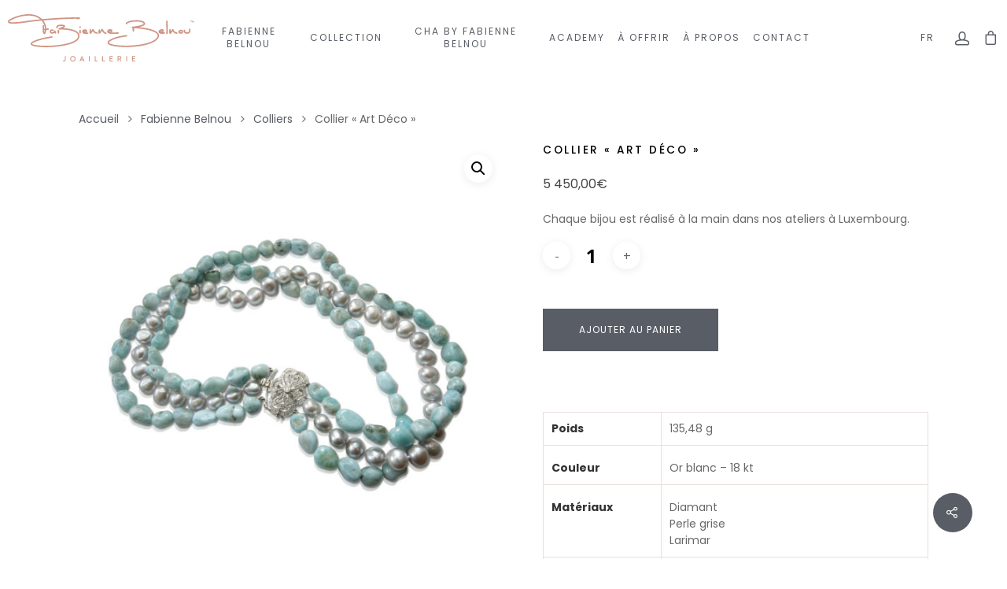

--- FILE ---
content_type: text/css
request_url: https://fabiennebelnou.com/wp-content/themes/salient/css/skin-material.css?ver=11.0.4
body_size: 13289
content:
/*
Theme Name:  Salient
Description: Theme Skin set to "Material" in theme options
*/

p {
  padding-bottom: 1.5em;
}

.material .wpb_row, 
.material .wpb_content_element {
  margin-bottom: 1.5em;
}

.material .vc_row-fluid[data-column-margin="none"] {
  margin-bottom: 0;
}

#header-space {
  background-color: #fff;
}

body[data-header-color="dark"] #header-space {
  background-color: #000;
}


#sidebar div ul li, 
#sidebar .widget.widget_categories li, 
#sidebar .widget.widget_pages li, 
#sidebar .widget.widget_nav_menu li {
  border:none;
  padding:4px 0;
}

.material #footer-outer #footer-widgets .col ul li {
  padding:4px 0!important;
  border:none;
}

.material #footer-outer #footer-widgets .widget .nectar_widget[class*="nectar_blog_posts_"][data-style="minimal-counter"] > li {
  padding-left: 55px!important;
}
.material #footer-outer #footer-widgets .widget .nectar_widget[class*="nectar_blog_posts_"][data-style*="hover-featured-image"] > li {
  padding: 20px!important;
}

@media only screen and (min-width: 1000px) {
  #footer-outer .row {
    padding: 75px 0;
  }
}

.ocm-effect-wrap, 
.container-wrap, 
.project-title,
.material .vc_text_separator div,
.carousel-wrap[data-full-width="true"] .carousel-heading,
.carousel-wrap .left-border,
.carousel-wrap .right-border,
#page-header-wrap,
.page-header-no-bg,
.portfolio-items .col,
.page-template-template-portfolio-php .portfolio-items .col.span_3,
.page-template-template-portfolio-php .portfolio-items .col.span_4 {
  background-color: #fff;
}

#call-to-action .triangle {
  color:#fff;
}

#footer-outer #footer-widgets .col ul li, 
#sidebar div ul li, #sidebar .widget.widget_categories li, 
#sidebar .widget.widget_pages li, 
#sidebar .widget.widget_nav_menu li {
  border:none;
  padding:4px 0 
}

#sidebar .widget.widget_categories li, 
#sidebar .widget.widget_pages li, 
#sidebar .widget.widget_nav_menu li, 
#footer-outer .widget.widget_categories li, 
#footer-outer .widget.widget_pages li, 
#footer-outer .widget.widget_nav_menu li {
  padding:4px 0!important 
}

.material .widget li a, 
.material #sidebar .widget li a, 
.material #footer-outer .widget li a {
  padding:0!important;
  border:none;
  color: inherit;
}

.woocommerce #sidebar .widget_layered_nav ul li a {
  padding-left: 25px!important;
}

body:not(.ascend).woocommerce #sidebar .widget_layered_nav ul li a:before, 
body:not(.ascend).woocommerce-page #sidebar .widget_layered_nav ul li a:before,
body:not(.ascend).woocommerce #sidebar .widget_layered_nav ul li:first-child a:before {
  top: 14px;
}

body[data-header-resize="1"] .container-wrap, 
body[data-header-resize="1"] .project-title {
  margin-top: 0;
  padding-top: 40px;
}

body.search-results.material .container-wrap {
  margin-top: 0;
  padding-top: 60px;
}

body[data-header-resize="1"] #page-header-wrap {
  margin-top: 0;
}

body.material .page-header-no-bg {
  padding-top: 35px;
  margin-top: 0;
}

.parallax_slider_outer.first-section, 
.parallax_slider_outer.first-section .swiper-slide .content, 
.nectar-slider-wrap.first-section .swiper-slide .content {
  margin-top: 0!important;
}

body.material #header-outer[data-header-resize="1"]:not([data-format="left-header"]):not(.small-nav),
body.material #header-outer[data-header-resize="0"]:not([data-format="left-header"]):not(.scrolled-down):not(.fixed-menu) {
  box-shadow: none;
}


@media only screen and (min-width: 1000px) {
  
  body.material .slide-out-hover-icon-effect.slide-out-widget-area-toggle:not(.small) .lines-button:after, 
  body.material .slide-out-hover-icon-effect.slide-out-widget-area-toggle:not(.small) .lines:before, 
  body.material .slide-out-hover-icon-effect.slide-out-widget-area-toggle:not(.small) .lines:after {
    height: 2px!important;
  }
  
  body[data-header-search="false"] #header-outer[data-has-menu="false"][data-cart="false"] .slide-out-widget-area-toggle a:not(.using-label) span:not(.close-line) {
    width: 30px;
    overflow: hidden;
  }
  
  .slide-out-hover-icon-effect:not(.small) {
    width: 32px;
    overflow: hidden;
  }
  
  #top .slide-out-widget-area-toggle:not(.small) a .close-wrap {
    height: 28px;
    width: 22px!important;
  }
  
  #top .slide-out-widget-area-toggle:not(.small) a.using-label .close-wrap {
    height: 22px;
  }
  
  body[data-header-search="false"] #header-outer[data-has-menu="false"][data-cart="false"] .slide-out-widget-area-toggle a:not(.using-label) span .lines-button.hover-effect {
    left: -40px;
    margin-top: -3px;
  }
  
  body[data-header-search="false"] #header-outer[data-has-menu="false"][data-cart="false"] a:not(.using-label) .lines:after, 
  .slide-out-hover-icon-effect.slide-out-widget-area-toggle:not(.small) .lines:after {
    top: -8px;
  }
  
  body[data-header-search="false"] #header-outer[data-has-menu="false"][data-cart="false"] .slide-out-widget-area-toggle a:not(.using-label) .lines:before, 
  .slide-out-hover-icon-effect.slide-out-widget-area-toggle:not(.small) .lines:before {
    top: 8px;
  }
  
  body[data-header-search="false"] #header-outer[data-has-menu="false"][data-cart="false"] #top .slide-out-widget-area-toggle a:not(.using-label) .lines-button:after, 
  body[data-header-search="false"] #header-outer[data-has-menu="false"][data-cart="false"] #top .slide-out-widget-area-toggle a:not(.using-label) .lines:before, 
  body[data-header-search="false"] #header-outer[data-has-menu="false"][data-cart="false"] #top .slide-out-widget-area-toggle a:not(.using-label) .lines:after {
    border-radius: 0!important;
    height: 2px;
  }
  
  body:not([data-slide-out-widget-area-style*="fullscreen"])[data-header-search="false"] #header-outer[data-has-menu="false"][data-cart="false"] #top .slide-out-widget-area-toggle a:not(.using-label):hover .lines-button:after, 
  body:not([data-slide-out-widget-area-style*="fullscreen"])[data-header-search="false"] #header-outer[data-has-menu="false"][data-cart="false"] #top .slide-out-widget-area-toggle a:not(.using-label):hover .lines:before, 
  body:not([data-slide-out-widget-area-style*="fullscreen"])[data-header-search="false"] #header-outer[data-has-menu="false"][data-cart="false"] #top .slide-out-widget-area-toggle a:not(.using-label):hover .lines:after, 
  body:not([data-slide-out-widget-area-style*="fullscreen"])[data-header-search="false"] #header-outer[data-has-menu="false"][data-cart="false"] #top a.effect-shown:not(.using-label) .lines-button:after, 
  body:not([data-slide-out-widget-area-style*="fullscreen"])[data-header-search="false"] #header-outer[data-has-menu="false"][data-cart="false"] #top a.effect-shown:not(.using-label) .lines:before, 
  body:not([data-slide-out-widget-area-style*="fullscreen"])[data-header-search="false"] #header-outer[data-has-menu="false"][data-cart="false"] #top a.effect-shown:not(.using-label) .lines:after {
    transform: translateX(40px);
  }
  
  body.material[data-header-search="false"]:not(.mobile) #header-outer[data-has-menu="false"][data-cart="false"] .slide-out-widget-area-toggle a:not(.using-label) .lines:before, 
  body.material[data-header-search="false"]:not(.mobile) #header-outer[data-has-menu="false"][data-cart="false"] .slide-out-widget-area-toggle a:not(.using-label) .lines:before, 
  .slide-out-hover-icon-effect.slide-out-widget-area-toggle:not(.small) .lines:before {
    width: 1.4rem;
  }
  
}


@media only screen and (max-width: 1001px) {
  .slide-out-hover-icon-effect.slide-out-widget-area-toggle:not(.small) .lines:before {
    width: 1rem;
  }
}


#top .slide-out-widget-area-toggle a span {
  overflow: hidden;
  width: 22px;
}

#top .slide-out-widget-area-toggle a > span {
  position: relative;
}

#top .slide-out-widget-area-toggle a span .lines-button.hover-effect {
  left: -30px;
  margin-top: -2px;
}

#top .slide-out-widget-area-toggle a .lines-button:after {
  transition: transform 0.65s cubic-bezier(0.3, 1, 0.3, 1) 0.04s, background-color 0.2s ease, opacity 0.2s ease!important;
}

body .slide-out-widget-area-toggle a:hover .lines:before {
  transition: transform 0.65s cubic-bezier(0.3, 1, 0.3, 1) 0.08s, background-color 0.2s ease,opacity 0.2s ease!important;
}

body .slide-out-widget-area-toggle a:hover .lines:after {
  transition: transform 0.65s cubic-bezier(0.3, 1, 0.3, 1) 0s, background-color 0.2s ease,opacity 0.2s ease!important;
}

body .lines:before {
  transition: transform 0.65s cubic-bezier(0.3, 1, 0.3, 1) 0s, background-color 0.2s ease,opacity 0.2s ease!important;
}

body .lines:after {
  transition: transform 0.65s cubic-bezier(0.3, 1, 0.3, 1) 0.08s, background-color 0.2s ease,opacity 0.2s ease!important;
}

#top a.no-trans .lines-button:after, 
#top a.no-trans .lines:before, 
#top a.no-trans .lines:after{
  transition: none!important;
}

@media only screen and (min-width: 1000px) {
  
  body:not([data-slide-out-widget-area-style*="fullscreen"]) #top .slide-out-widget-area-toggle a:hover .lines-button:after, 
  body:not([data-slide-out-widget-area-style*="fullscreen"]) #top .slide-out-widget-area-toggle a:hover .lines:before, 
  body:not([data-slide-out-widget-area-style*="fullscreen"]) #top .slide-out-widget-area-toggle a:hover .lines:after, 
  body:not([data-slide-out-widget-area-style*="fullscreen"]) #top .effect-shown .lines-button:after, 
  body:not([data-slide-out-widget-area-style*="fullscreen"]) #top .effect-shown .lines:before, 
  body:not([data-slide-out-widget-area-style*="fullscreen"]) #top .effect-shown .lines:after{
    transform: translateX(30px);
  }
  
  body[data-slide-out-widget-area-style="simple"] #top .slide-out-widget-area-toggle a:hover .lines-button:after, 
  body[data-slide-out-widget-area-style="simple"] #top .slide-out-widget-area-toggle a:hover .lines:before,
  body[data-slide-out-widget-area-style="simple"] #top .slide-out-widget-area-toggle a:hover .lines:after {
    transform: none;
  }
  
}

body[data-slide-out-widget-area-style*="fullscreen"] #top .menu-push-out .lines-button:after, 
body[data-slide-out-widget-area-style*="fullscreen"] #top .menu-push-out .lines:before, 
body[data-slide-out-widget-area-style*="fullscreen"] #top .menu-push-out .lines:after,
body[data-slide-out-widget-area-style="simple"] #top .menu-push-out .lines-button:after, 
body[data-slide-out-widget-area-style="simple"] #top .menu-push-out .lines:before, 
body[data-slide-out-widget-area-style="simple"] #top .menu-push-out .lines:after {
  transform: translateX(30px)!important;
}

body.material #header-outer:not([data-format="left-header"]) #top nav > .buttons > li{
  margin: 0 14px;
}
body.material #header-outer:not([data-format="left-header"]) #top nav > .buttons > li.menu-item {
  margin: 0;
}

body.material #header-outer[data-transparent-header="true"].transparent nav >ul >li >a {
  margin-bottom: 0;
}

body.material #header-outer #top nav > .buttons > li:last-child, 
body.material #header-outer[data-format="centered-menu-bottom-bar"] #top nav > .buttons > .slide-out-widget-area-toggle {
  margin-right: 0!important;
}

body.material #header-outer:not([data-format="left-header"]) #top nav > .buttons > .slide-out-widget-area-toggle {
  margin-right: 0;
}

#header-outer[data-format="centered-menu-bottom-bar"].transparent #top .span_3 nav >.buttons li span, 
#header-outer[data-format="centered-menu-bottom-bar"].transparent #top .span_3 nav >.buttons li i {
  backface-visibility: hidden;
}

#header-outer[data-format="centered-menu-bottom-bar"] #top nav >.buttons {
  transition: transform 0.45s cubic-bezier(0.4, 0.1, 0.15, 1);
  -webkit-transition: transform 0.45s cubic-bezier(0.4, 0.1, 0.15, 1);
}

#header-outer[data-format="centered-menu-bottom-bar"].fixed-menu #top nav >.buttons {
  transition: opacity 0.45s cubic-bezier(0.4, 0.1, 0.15, 1);
  -webkit-transition: opacity 0.45s cubic-bezier(0.4, 0.1, 0.15, 1);
}

#header-outer[data-format="centered-menu-bottom-bar"].fixed-menu #top nav >.buttons > li {
  opacity: 0;
}

#header-outer[data-format="centered-menu-bottom-bar"].fixed-menu #top nav >.buttons > li:nth-child(1) {
  animation: headerButtonsBottomBarItem 0.45s cubic-bezier(0.4, 0.1, 0.15, 1) forwards;
}

#header-outer[data-format="centered-menu-bottom-bar"].fixed-menu #top nav >.buttons > li:nth-child(2) {
  animation: headerButtonsBottomBarItem 0.45s cubic-bezier(0.4, 0.1, 0.15, 1) 0.05s forwards;
}

#header-outer[data-format="centered-menu-bottom-bar"].fixed-menu #top nav >.buttons > li:nth-child(3) {
  animation: headerButtonsBottomBarItem 0.45s cubic-bezier(0.4, 0.1, 0.15, 1) 0.1s forwards;
}

#header-outer[data-format="centered-menu-bottom-bar"].fixed-menu #top nav >.buttons > li:nth-child(4) {
  animation: headerButtonsBottomBarItem 0.45s cubic-bezier(0.4, 0.1, 0.15, 1) 0.15s forwards;
}

#header-outer .sf-menu > li > a > .sf-sub-indicator {
  height: auto;
}

body.material #header-outer #top nav > .buttons > li:first-child {
  margin-left: 0;
}

body.material #header-outer .cart-menu, 
body.material #top nav ul #search-btn >div, 
body.material #top nav ul #nectar-user-account >div {
  padding-left: 0;
  border-left: none!important;
}

body.material #header-outer:not([data-format="left-header"]) .cart-menu {
  position: relative;
  right: auto;
  padding: 0;
  background-color: transparent;
  top: auto;
}

body.material #boxed #header-outer .cart-menu {
  background-color: transparent;
}

body[data-header-format="left-header"] #header-outer .cart-outer {
  -webkit-transition: opacity .35s cubic-bezier(0.12,0.75,0.4,1);
  transition: opacity .35s cubic-bezier(0.12,0.75,0.4,1);
}
body[data-header-format="left-header"] #header-outer.material-search-open .cart-outer {
  opacity: 0;
  pointer-events: none;
}
#header-outer[data-format="left-header"] .sf-menu li {
  opacity: 1;
}
body.material #header-outer[data-format="left-header"] .cart-menu > a,
body[data-header-format="left-header"].material #header-outer nav ul li .cart-menu > a {
  padding: 0;
}
body.material #header-outer:not([data-format="left-header"]) .cart-wrap {
  margin-right: 0;
  top: -5px;
  right: -9px;
  color: #fff;
}
@media only screen and (max-width: 999px) {
  body.material #header-outer[data-format="left-header"] .cart-wrap {
    margin-right: 0;
    top: -5px;
    right: -9px;
    color: #fff;
  }
}




body.material #header-outer .cart-menu .cart-icon-wrap .icon-salient-cart, 
body.material #top nav ul #search-btn a span {
  font-size: 20px;
}
body.material #top nav ul #nectar-user-account a span {
  font-size: 22px;
  width: 26px;
  max-width: 26px;
}

body.material #header-outer #social-in-menu i {
  font-size: 18px;
  width: 36px;
  top: 0;
}

body #header-outer[data-transparent-header="true"] #top nav ul #nectar-user-account >div, 
body.material #header-outer .cart-menu {
  border-left: none;
}
body.material #header-outer:not([data-format="left-header"]) #top nav >.buttons {
  margin-left: 30px;
}
body.material #header-outer[data-has-buttons="no"]:not([data-format="left-header"]) #top nav >.buttons {
  margin-left: 0;
}

/* last menu item in default layout when no buttons are present */
body.material #header-outer[data-has-buttons="no"][data-full-width="false"][data-format="default"] #top nav >.sf-menu >li:not([class*="button_"]):last-child a {
  padding-right: 0;
}

body.material #header-outer[data-has-buttons="no"][data-full-width="false"][data-format="default"] #top nav >.sf-menu >li[class*="button_"]:last-child a {
  margin-right: 0;
}

body.material #header-outer[data-full-width="true"]:not([data-format="left-header"]) #top nav >.buttons {
  margin-left: 30px;
}

body.material #header-outer #top nav > ul #social-in-menu a {
  line-height: 22px;
}

body.material #header-outer[data-transparent-header="true"] .cart-outer .cart-notification, 
body.material #header-outer[data-transparent-header="true"] .cart-outer .widget_shopping_cart {
  margin-top: 0;
}

#header-outer .nectar-woo-cart .widget_shopping_cart, 
#header-outer .nectar-woo-cart .cart-notification{
  top: 100%;
}

#header-outer[data-format="centered-menu-bottom-bar"]:not(.fixed-menu) #top .nectar-woo-cart {
  height: 75px;
}

#header-outer .nectar-woo-cart .cart-menu-wrap {
  position: relative;
  width: auto;
  overflow: visible;
  right: auto!important;
}

.material #top nav > .product_added.buttons, 
.material #top nav > .buttons {
  padding-right: 0!important;
}

body[data-full-width-header="false"] #slide-out-widget-area .slide_out_area_close {
  z-index: 100;
}

.woocommerce #sidebar div ul li,
.material.woocommerce #sidebar div ul li {
  padding:3px 0
}

body:not(.ascend).woocommerce.material #sidebar .widget_layered_nav ul li:first-child a:before, 
body:not(.ascend).woocommerce.material #sidebar .widget_layered_nav ul li a:before, 
body:not(.ascend).woocommerce-page.material #sidebar .widget_layered_nav ul li a:before, 
body:not(.ascend).woocommerce.material #sidebar .widget_layered_nav ul li a:after, 
body:not(.ascend).woocommerce-page.material #sidebar .widget_layered_nav ul li a:after {
  top: 50%;
  margin-top: -1px;
  -webkit-transform: translateY(-50%);
  transform: translateY(-50%);
}

body:not(.ascend).material #sidebar .widget.woocommerce li:first-child > .count {
  top: 6px;
}

body:not(.ascend) #sidebar .widget.woocommerce li .count {
  top: 8px;
}

body.woocommerce-page.material .product-categories .children {
  margin-top: 3px;
}

#footer-outer #footer-widgets .col ul li a, 
#sidebar div ul li a {
  display:block 
}

#footer-outer .widget h4, #sidebar h4 {
  margin-bottom:15px 
}

#footer-outer #copyright {
  font-size: 14px;
  background-color:transparent 
}

#footer-outer[data-copyright-line="true"] #copyright {
  border-top:1px solid rgba(255,255,255,0.1);
}

#footer-outer[data-custom-color="true"] #footer-widgets a:not(.nectar-button) {
  transition: all 0.2s ease;
}

#footer-outer[data-custom-color="true"] #footer-widgets a:not(.nectar-button):hover,
#footer-outer[data-custom-color="true"] #footer-widgets a:not(.nectar-button):focus {
  opacity: 0.65;
}
#footer-outer[data-custom-color="true"] #footer-widgets .tagcloud a:not(.nectar-button):hover {
  opacity: 1;
}

#footer-outer[data-using-widget-area="false"] #copyright {
  border:none 
}

.material .widget .tagcloud a, 
.material #sidebar .widget .tagcloud a, 
.single .post-area .content-inner > .post-tags a {
  border-radius: 0!important;
  padding: 5px 10px;
  margin: 10px 10px 0 0;
  -webkit-transition: all 0.4s cubic-bezier(0.25, 1, 0.2, 1);
  transition: all 0.4s cubic-bezier(0.25, 1, 0.2, 1);
  background-color: transparent;
}

.material .widget .tagcloud a:before, 
.material #sidebar .widget .tagcloud a:before, 
.single .post-area .content-inner > .post-tags a:before {
  display: block;
  content: '';
  position: absolute;
  top: 0;
  left: 0;
  width: 100%;
  height: 100%;
  border-radius: 0;
  opacity: 0.06;
}
.material[data-button-style*="slightly_rounded"] .widget .tagcloud a:before, 
.material[data-button-style*="slightly_rounded"] #sidebar .widget .tagcloud a:before, 
.single[data-button-style*="slightly_rounded"] .post-area .content-inner > .post-tags a:before, 
.material[data-button-style*="slightly_rounded"] .widget .tagcloud a, 
.material[data-button-style*="slightly_rounded"] #sidebar .widget .tagcloud a, 
.single[data-button-style*="slightly_rounded"] .post-area .content-inner > .post-tags a {
  border-radius: 5px!important;
}
.material[data-button-style*="rounded"] .widget .tagcloud a:before, 
.material[data-button-style*="rounded"] #sidebar .widget .tagcloud a:before, 
.single[data-button-style*="rounded"] .post-area .content-inner > .post-tags a:before, 
.material[data-button-style*="rounded"] .widget .tagcloud a, 
.material[data-button-style*="rounded"] #sidebar .widget .tagcloud a, 
.single[data-button-style*="rounded"] .post-area .content-inner > .post-tags a {
  border-radius: 50px!important;
}
.material .widget .tagcloud a:hover, 
.material #sidebar .widget .tagcloud a:hover, 
.single .post-area .content-inner > .post-tags a:hover, 
.sharing-default-minimal .nectar-social a:hover, 
body.material #page-header-bg.fullscreen-header .inner-wrap >a:hover {
  box-shadow: 0 10px 24px rgba(0,0,0,0.15);
}
.material #sidebar .widget .recentcomments {
  background-color: transparent;
  padding: 0;
  margin-bottom: 8px;
}
.material .span_12.light .widget .tagcloud a, 
.material .span_12.light #sidebar .widget .tagcloud a, 
.material #sidebar .widget .tagcloud a:hover, 
.single.material .post-area .content-inner > .post-tags a:hover,
#header-outer.light-text #search-outer input[type="text"], 
body[data-header-color="dark"] #header-outer #search-outer input[type="text"],
body.mobile.material[data-header-color="light"] #header-outer[data-permanent-transparent="1"].transparent .slide-out-widget-area-toggle a .close-line {
  color: #fff!important;
}
body.single-post .content-inner > .post-tags {
  margin-top: 60px;
}
.nectar-fancy-box[data-style="color_box_hover"] .box-inner-wrap, 
.nectar-fancy-box[data-style="color_box_hover"]:before, 
.nectar-fancy-box[data-style="color_box_basic"] {
  border-radius: 5px;
}
.full-width-content .nectar-fancy-box[data-style="color_box_hover"] .box-inner-wrap, 
.full-width-content .nectar-fancy-box[data-style="color_box_hover"]:before {
  border-radius: 0;
}
.nectar-progress-bar span strong {
  padding:4px 0;
  background-color:transparent;
  color:inherit 
}
.nectar-progress-bar span strong:after {
  display:none 
}
.nectar-progress-bar .bar-wrap {
  background-color:rgba(0,0,0,0.043) 
}
.nectar-progress-bar .bar-wrap, .nectar-progress-bar span {
  box-shadow:none;
  -webkit-box-shadow:none;
  border-radius:0;
  -webkit-border-radius:0;
}
body .carousel-wrap[data-full-width="false"] .control-wrap {
  right:10px;
  text-align:center 
}
.carousel-wrap[data-full-width="false"] .control-wrap .carousel-prev {
  padding-right:10px;
  padding-left:10px;
  margin-right:0 
}
.carousel-wrap[data-full-width="false"] .control-wrap .carousel-next {
  padding-left:10px;
  margin-left:0 
}
.carousel-wrap[data-full-width="false"] .control-wrap .carousel-prev,
.carousel-wrap[data-full-width="false"] .control-wrap .carousel-next {
  right:0!important;
  position:relative;
  display:block;
  float:left 
}
.carousel-next, 
.carousel-prev {
  background-color:transparent;
  height:23px;
  width:10px;
  line-height:22px;
  font-size:14px;
  cursor:pointer;
  top:1px!important;
  transition:all .25s cubic-bezier(0.12,0.75,0.4,1);
  -webkit-transition:all .25s cubic-bezier(0.12,0.75,0.4,1);
  box-sizing:content-box 
}
.carousel-wrap .control-wrap .item-count {
  height:23px;
  top:-1px;
  right:-2px;
  line-height:22px;
  letter-spacing:4px;
  position:relative;
  display:block;
  float:left;
  z-index:10;
  cursor:pointer;
  transition:all .25s cubic-bezier(0.12,0.75,0.4,1);
  -webkit-transition:all .25s cubic-bezier(0.12,0.75,0.4,1) 
}
[data-full-width="false"] .carousel-next:after, 
[data-full-width="false"] .carousel-prev:after {
  display:block;
  content:' ';
  position:absolute;
  width:24px;
  height:2px;
  background-color:#000;
  top:8px;
  opacity:0;
  left:-4px;
  cursor:pointer;
  transform:translateX(-20px);
  transition:all .25s cubic-bezier(0.12,0.75,0.4,1);
  -webkit-transition:all .25s cubic-bezier(0.12,0.75,0.4,1) 
}
.light [data-full-width="false"] .carousel-next:after, 
.light [data-full-width="false"] .carousel-prev:after {
  background-color:#fff 
}
.light .carousel-next i, .light .carousel-prev i {
  color:#fff 
}
[data-full-width="false"] .carousel-next:after {
  left:5px 
}
[data-full-width="false"] .carousel-next:hover:after {
  opacity:1;
  transform:translateX(-12px) 
}
[data-full-width="false"] .carousel-prev:after {
  transform:translateX(20px) 
}
[data-full-width="false"] .carousel-prev:hover:after {
  opacity:1;
  transform:translateX(0px) 
}
[data-full-width="false"] .carousel-prev:hover i {
  transform:translateX(-18px) 
}
[data-full-width="false"] .carousel-prev.next-hovered, 
[data-full-width="false"] .item-count.next-hovered {
  transform:translateX(-18px) 
}
body.material .carousel-next:hover, 
body.material .carousel-prev:hover {
  background-color:transparent
}
body.material .carousel-wrap[data-full-width="true"] .carousel-prev,
body.material .carousel-wrap[data-full-width="true"] .carousel-next {
  border:none
}
.carousel-heading .container .carousel-prev {
  right:30px 
}
[data-ext-responsive="true"] .carousel-heading .container .carousel-prev {
  right:40px 
}
.carousel-next i, .carousel-prev i {
  color:#000;
  font-size:22px;
  line-height:17px;
  height:20px;
  transition:all .25s cubic-bezier(0.12,0.75,0.4,1);
  -webkit-transition:all .25s cubic-bezier(0.12,0.75,0.4,1) 
}
 .carousel-wrap .carousel-next i, 
 .carousel-wrap .carousel-prev i {
   font-size:22px;
   line-height:18px;
 }
.carousel-next:hover, .carousel-prev:hover {
  border-color:transparent 
}
.light .carousel-next:hover i, .light .carousel-prev:hover i {
  color:#fff 
}
.nectar-button.see-through,
body .nectar-button.see-through,
.swiper-slide .button a,
body .nectar-button.see-through-2, 
.nectar-button,
#to-top {
  border-radius:0!important;
  box-shadow:none 
}
body.material .nectar-button.large {
  padding-left: 35px;
  padding-right: 35px;
}
body.material .nectar-button.jumbo {
  padding-left: 50px;
  padding-right: 50px;
}
body.material .nectar-button.jumbo:not([class*="see-through"]) {
  padding: 23px 50px;
}
body.material .nectar-button.medium, 
body.material .nectar-button.medium:not(.see-through):not(.see-through-2):not(.see-through-3) {
  padding-left: 24px;
  padding-right: 24px;
}
body.material .nectar-button.see-through[data-color-override="false"] i:after, 
body.material .nectar-button.regular[class*="m-extra-color-gradient-"]:before, 
body.material .nectar-button.see-through[class*="m-extra-color-gradient-"]:before, 
body.material .nectar-button.see-through[class*="m-extra-color-gradient-"]:after {
  display: block;
  content: '';
  position:absolute;
  top: 0;
  left: 0;
  width: 100%;
  height: 100%;
  border-radius: 50%;
  transition: all .45s cubic-bezier(0.25, 1, 0.33, 1);
}
body.material[data-button-style*="slightly_rounded"] .nectar-button.see-through[class*="m-extra-color-gradient-"]:before {
  border-radius: 5px;
}
body.material[data-button-style*="slightly_rounded"] .nectar-button.see-through[class*="m-extra-color-gradient-"]:after {
  border-radius: 3px;
}
body.material[data-button-style="default"] .nectar-button.see-through[class*="m-extra-color-gradient-"]:before, 
body.material[data-button-style="default"] .nectar-button.see-through[class*="m-extra-color-gradient-"]:after {
  border-radius: 0;
}
body.material[data-button-style="default"] .nectar-button {
  box-shadow: none;
}
body.material .nectar-button.see-through[class*="m-extra-color-gradient-"]:before {
  border-radius: 50px;
  z-index: -2;
  backface-visibility: hidden;
}
body.material .nectar-button.see-through[class*="m-extra-color-gradient-"]:after {
  width: calc(100% - 4px);
  height: calc(100% - 4px);
  top: 2px;
  left: 2px;
  border-radius: 50px;
  background-color: #fff;
  z-index: -1;
  backface-visibility: hidden;
}
body.material .nectar-button.see-through[class*="m-extra-color-gradient-"]:hover:after {
  opacity: 0;
}
body.material .nectar-button.see-through[class*="m-extra-color-gradient-"] {
  backface-visibility: hidden;
  border: none!important;
}
body.material .nectar-button.see-through[data-color-override="false"] i,
body.material .nectar-button.see-through[data-color-override="false"]:hover i:after, 
body.material .nectar-button.see-through:hover i {
  box-shadow: none!important;
}
body.material[data-button-style="default"] .nectar-button.regular[class*="m-extra-color-gradient-"]:before {
  border-radius: 0;
}
body.material[data-button-style*="rounded"] .nectar-button.regular[class*="m-extra-color-gradient-"]:before {
  border-radius: 100px;
}
body.material[data-button-style*="slightly_rounded"] .nectar-button.regular[class*="m-extra-color-gradient-"]:before {
  border-radius: 5px;
}
body.material .nectar-button.regular[class*="m-extra-color-gradient-"]:before {
  opacity: 0;
}

body.material[data-button-style^="rounded"] .nectar-button.see-through[class*="m-extra-color-gradient-"].has-icon:not(:hover) span {
  transform: none!important;
}
body.material[data-button-style^="rounded"] .nectar-button.see-through[class*="m-extra-color-gradient-"].has-icon:not(:hover) i {
  transform: translateX(-5px) translateY(-50%)!important;
}
body.material[data-button-style^="rounded"] .nectar-button.see-through[class*="m-extra-color-gradient-"]:not(:hover) i {
  opacity: 0!important;
  background-color: transparent!important;
}
body.material[data-button-style^="rounded"] .nectar-button.see-through[class*="m-extra-color-gradient-"]:hover i {
  opacity: 1!important;
}
body.material .nectar-button.regular[class*="m-extra-color-gradient-"]:hover:before {
  opacity: 1;
}
body.material[data-button-style^="rounded"] .nectar-button.see-through[data-color-override="#ffffff"] i, 
body.material[data-button-style^="rounded"] .nectar-button.see-through-2[data-color-override="#ffffff"]:not(:hover) i, 
body.material[data-button-style^="rounded"] .nectar-button.see-through-3[data-color-override="#ffffff"]:not(:hover) i, 
body.material[data-button-style^="rounded"] .span_12.light .nectar-button.see-through-2[data-color-override="false"]:not(:hover) i {
  color: #000!important;
}
body.material[data-button-style^="rounded"] .nectar-button.see-through-2[data-hover-color-override="#ffffff"]:hover i, 
body.material[data-button-style^="rounded"] .nectar-button.see-through-3[data-hover-color-override="#ffffff"]:hover i {
  background-color: rgba(0,0,0,0.07)!important;
}

body.material .nectar-button.see-through[class*="m-extra-color-gradient-"]:hover,
body.material[data-button-style^="rounded"] .nectar-button.see-through i, 
body.material[data-button-style^="rounded"] .nectar-button.see-through-2:not(:hover) i, 
body.material[data-button-style^="rounded"] .nectar-button.see-through-3:not(:hover) i {
  color: #fff!important;
}
body.material .nectar-button.small i {
  font-size: 14px;
}
body.material .nectar-button.medium i {
  font-size: 16px;
}
body.material .nectar-button.large i {
  font-size: 16px;
}
body.material .nectar-button.jumbo i {
  font-size: 20px;
}
body.material[data-button-style^="rounded"] .nectar-button.small i {
  font-size: 12px;
}
body.material[data-button-style^="rounded"] .nectar-button.medium i {
  font-size: 14px;
}
body.material[data-button-style^="rounded"] .nectar-button.large i {
  font-size: 14px;
}
body.material[data-button-style^="rounded"] .nectar-button.jumbo i {
  font-size: 18px;
}
body.material .nectar-button.jumbo.see-through, 
body.material .nectar-button.jumbo.see-through-2, 
body.material .nectar-button.jumbo.see-through-3 {
  border-width: 2px;
}
body.material .nectar-button.has-icon.extra_jumbo[class*="see-through"] {
  border-width: 6px;
  padding-top: 31px;
  padding-bottom: 31px;
}
body.material .nectar-button.has-icon.extra_jumbo[class*="see-through"] i {
  transform: translateY(-50%) translateX(-3px);
}
.nectar-button.has-icon.see-through[class*="m-extra-color-gradient-"] .im-icon-wrap svg path {
  fill: #000;
  transition: all 0.2s ease;
}
.nectar-button.has-icon.see-through[class*="m-extra-color-gradient-"]:hover .im-icon-wrap svg path {
  fill: #fff;
}
body.material .nectar-button.has-icon, body.material .nectar-button.tilt.has-icon {
  padding-right: 46px;
}
body.material .nectar-button.has-icon.small{
  padding-right: 36px;
}
body.material .nectar-button.has-icon.medium, 
body.material .nectar-button.has-icon.medium:not(.see-through):not(.see-through-2):not(.see-through-3) {
  padding-right: 38px;
  padding-left: 46px;
}
body.material .nectar-button.has-icon.large {
  padding-right: 44px;
  padding-left: 46px;
}
body.material:not([data-button-style^="rounded"]) .nectar-button.large[class*="m-extra-color-gradient-"] {
  padding-top: 15px;
  padding-bottom: 15px;
}
body.material:not([data-button-style^="rounded"]) .nectar-button.has-icon.small{
  padding-right: 28px;
}
body.material:not([data-button-style^="rounded"]) .nectar-button.has-icon.medium {
  padding-right: 32px;
  padding-left: 46px;
}
body.material:not([data-button-style^="rounded"]) .nectar-button.has-icon.large {
  padding-right: 37px;
  padding-left: 46px;
}
body.material:not([data-button-style^="rounded"]) .nectar-button.has-icon.jumbo {
  padding-right: 56px;
  padding-left: 54px;
  padding-top: 20px;
  padding-bottom: 20px;
}
body.material:not([data-button-style^="rounded"]) .nectar-button.has-icon.medium:not(.see-through):not(.see-through-2):not(.see-through-3) {
  padding-right: 34px;
  padding-left: 46px;
}
body.material:not([data-button-style^="rounded"]) .nectar-button.has-icon.large:not(.see-through):not(.see-through-2):not(.see-through-3) {
  padding-right: 39px;
  padding-left: 46px;
}
body.material:not([data-button-style^="rounded"]) .nectar-button.has-icon.jumbo:not(.see-through):not(.see-through-2):not(.see-through-3), 
body.material:not([data-button-style^="rounded"]) .nectar-button.has-icon.jumbo[class*="m-extra-color-gradient-"] {
  padding-right: 56px;
  padding-left: 54px;
  padding-top: 22px;
  padding-bottom: 22px;
}
body.material .nectar-button.has-icon.jumbo {
  padding-top: 22px;
  padding-bottom: 22px;
  padding-right: 66px;
  padding-left: 54px;
}
body.material .nectar-button.has-icon.extra_jumbo {
  padding-top: 36px;
  padding-bottom: 36px;
  padding-right: 142px;
  padding-left: 80px;
}
body.material .nectar-button.has-icon.extra_jumbo:hover span {
  -webkit-transform: translateX(-18px);
  transform: translateX(-18px);
}
body.material[data-button-style^="rounded"] .nectar-button.has-icon:not([class*="see-through"]) i, 
body.material[data-button-style^="rounded"] .nectar-button.has-icon[class*="see-through"]:hover i {
  background-color: rgba(255,255,255,0.22);
}
body.material[data-button-style^="rounded"] .nectar-button.see-through[class*="m-extra-color-gradient-"]:hover i {
  background-color: rgba(255,255,255,0.22)!important;
}
body.material[data-button-style^="rounded"] .nectar-button.has-icon[data-color-override="#ffffff"].regular-button i, 
body.material[data-button-style^="rounded"] .nectar-button.has-icon[data-color-override="#ffffff"].regular-button:hover i {
  background-color: rgba(0,0,0,0.04);
}
body.material .nectar-button.has-icon i {
  right: 14px;
  margin-top: 0;
  text-align:center;
  vertical-align: middle;
  border-radius: 50%;
  line-height: 32px;
  height: 32px;
  width: 32px;
}
body.material:not([data-button-style^="rounded"]) .nectar-button.has-icon i {
  transition: none;
  -webkit-transition: none;
}
body.material:not([data-button-style^="rounded"]) .nectar-button.see-through.has-icon[data-color-override="false"] i, 
body.material:not([data-button-style^="rounded"]) .nectar-button.see-through-2.has-icon i, 
body.material:not([data-button-style^="rounded"]) .nectar-button.see-through-3.has-icon i {
  color: inherit!important;
}
body.material[data-button-style^="rounded"] .nectar-button.has-icon i {
  background-color: rgba(0,0,0,0.2);
}
body.material .nectar-button.has-icon.large i {
  -webkit-transform: translateY(-50%) translateX(6px);
  transform: translateY(-50%) translateX(6px);
}
body.material .nectar-button.has-icon.large:not([class*="see-through"]) i {
  -webkit-transform: translateY(-50%) translateX(4px);
  transform: translateY(-50%) translateX(4px);
}
body.material .nectar-button.has-icon.medium i {
  -webkit-transform: translateY(-50%) translateX(7px);
  transform: translateY(-50%) translateX(7px);
  height: 28px;
  width: 28px;
  line-height: 28px;
}
body.material .nectar-button.has-icon.medium:not([class*="see-through"]) i {
  -webkit-transform: translateY(-50%) translateX(4px);
  transform: translateY(-50%) translateX(4px);
  height: 28px;
  width: 28px;
  line-height: 28px;
}
body.material .nectar-button.has-icon.small i {
  -webkit-transform: translateY(-50%) translateX(8px);
  transform: translateY(-50%) translateX(8px);
  height: 24px;
  width: 24px;
  line-height: 24px;
}
body.material .nectar-button.has-icon.small:not([class*="see-through"]) i {
  -webkit-transform: translateY(-50%) translateX(7px);
  transform: translateY(-50%) translateX(7px);
  height: 24px;
  width: 24px;
  line-height: 24px;
}
body.material .nectar-button.has-icon.jumbo i {
  -webkit-transform: translateY(-50%) translateX(2px);
  transform: translateY(-50%) translateX(2px);
  height: 44px;
  width: 44px;
  line-height: 44px;
}
body.material .nectar-button.has-icon.jumbo:not([class*="see-through"]) i {
  -webkit-transform: translateY(-50%) translateX(3px);
  transform: translateY(-50%) translateX(3px);
  height: 44px;
  width: 44px;
  line-height: 44px;
}
body.material .nectar-button.has-icon.extra_jumbo i {
  -webkit-transform: translateY(-50%) translateX(-6px);
  transform: translateY(-50%) translateX(-6px);
  height: 94px;
  width: 94px;
  margin-top: 0;
  line-height: 94px;
}


.n-sc-button[class*="gradient"] {
  background-color:transparent!important;
  opacity:1;
  box-shadow:none
}

.n-sc-button[class*="gradient"]:after,
.n-sc-button[class*="gradient"][class*="see-through"]:after{
   position:absolute;
    content:' ';
    top:-2%;
    left:-1%;
    width:101.5%;
    height:104%;
    transform-origin:right;
    -webkit-transform-origin:right;
    -ms-transform-origin:right;
    transform:scale(0,1);
    -webkit-transform:scale(0,1);
    -ms-transform:scale(0,1);
    -ms-transition:transform 0.38s cubic-bezier(.2,0.95,.4,0.95),background-size 0.38s ease;
    transition:transform 0.38s cubic-bezier(.2,0.95,.4,0.95),background-size 0.38s ease;
    -webkit-transition:transform 0.38s cubic-bezier(.2,0.95,.4,0.95),background-size 0.38s ease;
    z-index:-1
}
.n-sc-button[class*="see-through"][class*="gradient"]:after,
.n-sc-button[class*="gradient"]:hover:after {
   background-size:225% 100%!important;
    background-position:right!important
}

.n-sc-button[class*="see-through"][class*="gradient"]:hover:after,
.n-sc-button[class*="gradient"]:after {
  background-position:left!important;
  background-size:100% 100%!important
}

.n-sc-button[class*="see-through"][class*="gradient"]:hover:after{
   transform:scale(1,1);
    -webkit-transform:scale(1,1);
    -ms-transform:scale(1,1);
    transform-origin:left;
    -webkit-transform-origin:left;
    -ms-transform-origin:left;
}

.n-sc-button[class*="gradient"]:after{
   transform:scale(1,1);
    -webkit-transform:scale(1,1);
    -ms-transform:scale(1,1);
    transform-origin:left;
    -webkit-transform-origin:left;
    -ms-transform-origin:left;
}

.n-sc-button[class*="gradient"]:hover:after{
   transform:scale(0,1);
    -webkit-transform:scale(0,1);
    -ms-transform:scale(0,1);
    transform-origin:right;
    -webkit-transform-origin:right;
    -ms-transform-origin:right;
}
.n-sc-button[class*="gradient"] .start, 
.n-sc-button[class*="gradient"] .hover, 
.n-sc-button[class*="see-through"][class*="gradient"] .start,
.n-sc-button[class*="see-through"][class*="gradient"] .hover{
   -ms-transition:transform 0.38s cubic-bezier(.2,0.95,.4,0.95),opacity 0.38s cubic-bezier(.2,0.95,.4,0.95);
    transition:transform 0.38s cubic-bezier(.2,0.95,.4,0.95),opacity 0.38s cubic-bezier(.2,0.95,.4,0.95);
    -webkit-transition:transform 0.38s cubic-bezier(.2,0.95,.4,0.95),opacity 0.38s cubic-bezier(.2,0.95,.4,0.95)
}
.n-sc-button[class*="gradient"] .start {
   animation:gradientTextHoverHover 0.38s;
    animation-timing-function:cubic-bezier(.2,0.9,.4,0.9);
    animation-fill-mode:forwards;
    display:inline-block
}
.n-sc-button[class*="gradient"] .hover{
   position:absolute;
    display:inline;
    left:0;
    animation:gradientTextHoverOff 0.38s;
    animation-timing-function:cubic-bezier(.2,0.9,.4,0.9);
    animation-fill-mode:forwards;
    text-align:center;
    width:100%;
    opacity:0;
    z-index:0
}
.n-sc-button[class*="gradient"]:hover .hover{
   animation:gradientTextHoverHover 0.38s;
    animation-timing-function:cubic-bezier(.2,0.9,.4,0.9);
    animation-fill-mode:forwards
}
.n-sc-button[class*="gradient"]:hover .start{
   animation:gradientTextHoverOff 0.38s;
    animation-timing-function:cubic-bezier(.2,0.9,.4,0.9);
    animation-fill-mode:forwards
}
.n-sc-button[class*="see-through"][class*="gradient"] .hover{
   position:absolute;
    display:inline;
    left:0;
    text-align:center;
    width:100%;
    opacity:0;
    z-index:100
}
.n-sc-button[class*="gradient"] .start.loading{
   animation:gradientTextHoverHover 0s
}
.light .n-sc-button[class*="gradient"]:hover .hover, 
.light .n-sc-button[class*="see-through"][class*="gradient"]:hover .start, 
.light .n-sc-button[class*="see-through"][class*="gradient"] .start {
   background:none!important;
    -webkit-background-clip:border-box;
    -webkit-text-fill-color:#fff;
    background-clip:border-box;
}
.light .n-sc-button[class*="gradient"].no-text-grad .start {
   color:#fff!important
}
.light .n-sc-button[class*="see-through"][class*="gradient"]:hover .start, 
.light .n-sc-button[class*="see-through"][class*="gradient"] .start, 
.light .n-sc-button[class*="gradient"] .start {
   opacity:1!important;
    animation:none!important
}
.light .n-sc-button[class*="see-through"][class*="gradient"] .hover, 
.light .n-sc-button[class*="gradient"] .hover {
   opacity:0!important;
    animation:none!important
}
@keyframes gradientTextHoverHover {
    0%{
        transform:translateX(0px);
        opacity:0
   }
    70%{
        opacity:1
   }
    100%{
        transform:translateX(0px)!important;
        opacity:1
   }
}
@keyframes gradientTextHoverOff {
    0%{
        transform:translateX(0px);
        opacity:1
   }
    70%{
        opacity:0
   }
    100%{
        transform:translateX(0px)!important;
        opacity:0
   }
}
.n-sc-button[class*="gradient"].medium.has-icon{
   padding:7px 30px
}
.n-sc-button[class*="gradient"].large.has-icon{
   padding:12px 35px
}
.n-sc-button[class*="gradient"] i{
   opacity:1;
    right:24px;
    background:inherit;
    background-size:500% 100%;
    background-position:right
}
.n-sc-button[class*="gradient"].has-icon span{
   left:-18px
}
.n-sc-button[class*="gradient"].has-icon:hover span, 
.n-sc-button[class*="gradient"].has-icon:hover i{
   -ms-transform:none;
    transform:none;
    -webkit-transform:none
}
.n-sc-button[class*="gradient"].jumbo i{
   opacity:1;
    font-size:20px;
    line-height:20px;
    width:20px;
    text-align:center;
    margin-top:-10px
}
.n-sc-button[class*="gradient"].extra_jumbo i{
    width:40px
}
.n-sc-button[class*="gradient"].has-icon.extra_jumbo span{
   left:-35px
}
.n-sc-button[class*="gradient"].has-icon.jumbo span{
   left:-16px
}
.n-sc-button[class*="gradient"].has-icon.large span{
   left:-14px
}
.n-sc-button[class*="gradient"].has-icon.medium span{
   left:-13px
}
.n-sc-button[class*="gradient"].has-icon.small span{
   left:-11px
}
.n-sc-button[class*="gradient"].jumbo .hover i{
   right:8px
}
.n-sc-button[class*="gradient"].extra_jumbo .hover i{
   right:19px
}
.n-sc-button[class*="gradient"].large .hover i{
   right:5px
}
.n-sc-button[class*="gradient"].medium .hover i{
   right:3px
}
.n-sc-button[class*="gradient"].small .hover i{
   right:7px
}
.n-sc-button[class*="gradient"].jumbo .start i{
   right:-32px
}
.n-sc-button[class*="gradient"].extra_jumbo .start i{
   right:-75px
}
.n-sc-button[class*="gradient"].large .start i{
   right:-32px
}
.n-sc-button[class*="gradient"].medium .start i{
   right:-30px
}
.n-sc-button[class*="gradient"].small .start i{
   right:-30px
}
.n-sc-button[class*="gradient"].small{
   padding:5px 14px
}
.n-sc-button[class*="gradient"].medium{
   border-width:3px;
    padding:7px 15px
}
.n-sc-button[class*="gradient"].large{
   border-width:3px;
    padding:12px 22px
}
.n-sc-button[class*="gradient"].jumbo{
   border-width:4px;
    padding:21px 40px
}
.n-sc-button[class*="gradient"].extra_jumbo{
   border-width:10px;
    padding:56px 90px
}
.n-sc-button[class*="gradient"] span{
   z-index:100
}



#header-outer .cart-menu .cart-icon-wrap .icon-salient-cart {
  left:0;
  transition:all .2s ease;
  -webkit-transition:all .2s ease 
}
body.material #header-outer .cart-menu .cart-icon-wrap .icon-salient-cart {
  font-size:22px
}
.icon-salient-cart:before, body.material .icon-salient-cart:before {
  content:"\e902" 
}
.material #header-outer a.cart-contents .cart-wrap span:before {
  display:none
}
#header-outer .cart-wrap {
  font-size:11px 
}

#header-outer[data-full-width="true"] #top nav ul #nectar-user-account > div, 
body #header-outer[data-transparent-header="true"].transparent #top nav ul #nectar-user-account >div {
  border:none!important;
}

#header-outer a.cart-contents .cart-wrap span {
  visibility:hidden;
}
body.material #header-outer a.cart-contents .cart-wrap span {
  border-radius:99px;
  font:bold 11px/16px Arial;
  line-height:18px;
  width:18px;
  padding:0 1px;
  box-shadow: 0 5px 12px rgba(0,0,0,0.2);
}
#header-outer .sf-menu ul li a {
  border-bottom:none 
}

#header-outer .static a.cart-contents span {
  visibility:visible;
}
#header-outer .has_products .cart-menu .cart-icon-wrap .icon-salient-cart {
  transition:all .2s ease;
  -webkit-transition:all .2s ease 
}
body.material #header-outer .cart-menu {
  border-left:1px solid rgba(0,0,0,0.07);
  background-color:transparent 
}
body #boxed #header-outer .cart-menu-wrap {
  position:relative!important;
  box-shadow:none 
}


body[data-slide-out-widget-area-style*="fullscreen"] #boxed #slide-out-widget-area .slide_out_area_close {
  display: none!important;
}

body #boxed #header-outer .widget_shopping_cart,
body.woocommerce #boxed .cart-notification {
  position:absolute!important 
}

body.material #boxed #header-outer .cart-menu-wrap .cart-menu {
  box-shadow:none
}
#top #mobile-cart-link i {
  height: 20px;
  line-height: 20px;
}
@media screen and (max-width: 999px) {
  .material #header-outer.transparent .bg-color-stripe, 
  .material #header-outer:not([data-permanent-transparent="1"]).transparent .bg-color-stripe,
  .material #header-outer[data-transparent-header].transparent .bg-color-stripe, 
  .material #header-outer[data-transparent-header]:not([data-permanent-transparent="1"]).transparent .bg-color-stripe {
    height: 200px;
    top: 0;
  }
  body.material #search-outer,
  body.material #header-outer #search-outer {
    height: 200px;
    transform: translate3d(0,-200px,0);
    -webkit-transform: translate3d(0,-200px,0);
  }
  body.material #header-outer[data-using-secondary="1"] #search-outer {
    top: auto;
    margin-top: -13px;
  }
  html.material #search-outer .bg-color-stripe {
    height: 200px;
    top: 0;
  }
  #search-outer #search-box, #search-outer #search #close,
  #header-outer #search-outer #search-box, #header-outer #search-outer #search #close {
    -webkit-transform: translate3d(0,200px,0);
    transform: translate3d(0,200px,0);
  }
}
body.material #search-outer {
  background-color: transparent;
  height: 35vh;
  position: absolute;
  transition: transform 0.8s cubic-bezier(0.2, 1, 0.3, 1), opacity 0.8s cubic-bezier(0.2, 1, 0.3, 1);
  transform: translate3d(0,-35vh,0);
  -webkit-transform: translate3d(0,-35vh,0);
  z-index: 2000!important;
  padding:0;
  top: -1px;
}
@media only screen and (min-width: 1000px) {
  body.material [data-format="centered-menu-bottom-bar"][data-condense="true"].fixed-menu #search-outer {
    top: 50%;
  }
}
body.material #search-outer.perma-trans {
  position: fixed;
}
body.material.admin-bar #search-outer.perma-trans {
  top: 32px;
}
body.search .row .col.section-title {
  border-bottom: 0;
  padding-bottom: 0;
}
body.search .row .col.section-title span:not(.result-num) {
  font-size: inherit;
  font-family: inherit;
  line-height: inherit;
  color: inherit;
}
body.search .row .col.section-title .result-num {
  margin-top: 10px;
  padding-left: 0;
  display: block;
}
body.search #search-results .result .inner-wrap {
  border-radius: 5px;
  overflow: hidden;
  box-shadow: none;
  padding: 0;
  border: 1px solid #e7e7e7;
  transition: all .7s cubic-bezier(.2,1,.22,1);
}
body.search #search-results .result .inner-wrap img {
  margin-bottom: 0;
  display: block;
}
body.search #search-results .result .inner-wrap h2 {
  padding: 25px;
}
body.search #search-results .result:hover .inner-wrap {
  box-shadow: 0 15px 30px rgba(0,0,0,0.1);
  -webkit-transform: translateY(-4px);
  transform: translateY(-4px);
}
body.material #search-outer .container {
  height:auto!important;
  float:none;
  width:100%;
}
body #search-outer .inner-wrap {
  transition: transform 0.8s cubic-bezier(0.2, 1, 0.3, 1), opacity 0.8s cubic-bezier(0.2, 1, 0.3, 1);
  -webkit-transform: scale(0.85);
  transform: scale(0.85);
}
body #search-outer.material-open .inner-wrap {
  -webkit-transform: scale(1);
  transform: scale(1);
}
#header-outer header {
  transition: all 0.2s;
}
#header-outer:not([data-format="left-header"]).material-search-open header {
  opacity: 0;
  transition: all 0.2s;
  pointer-events: none;
}
#header-outer.material-search-open {
  box-shadow: none;
}
.material #header-outer.transparent .bg-color-stripe, 
.material #search-outer .bg-color-stripe {
  height: 35vh;
  top: 0;
}
body[data-header-color="dark"] #header-outer .bg-color-stripe, 
body[data-header-color="dark"].material #header-outer #search-outer:before {
  background-color: #000;
}
#header-outer .bg-color-stripe, #search-outer .bg-color-stripe, 
.material #header-outer #search-outer:before {
  transition: transform 0.8s cubic-bezier(0.2, 1, 0.3, 1);
  position: absolute;
  left: 0;
  top: 0;
  height: 100%;
  width: 100%;
  display: block;
  background-color: #fff;
  -ms-transform: scaleY(0);
  -webkit-transform: scaleY(0);
  transform: scaleY(0);
  -ms-transform-origin: top;
  -webkit-transform-origin: top;
  transform-origin: top;
}
.material #header-outer.no-material-transition #search-outer, 
body[data-slide-out-widget-area-style="slide-out-from-right"] > a.slide_out_area_close.no-material-transition, 
body[data-slide-out-widget-area-style="slide-out-from-right"] .ocm-effect-wrap.material-ocm-open.no-material-transition, 
body[data-slide-out-widget-area-style="slide-out-from-right"].material .ocm-effect-wrap-shadow.no-material-transition {
  transition: none;
}
.material #header-outer #search-outer:before {
  content: '';
  -webkit-transform: none;
  transform: none;
  backface-visibility: hidden;
}
body.material[data-header-inherit-rc="true"] #header-outer #search-outer:before {
  display: none;
}
body.material[data-header-inherit-rc="true"] #search-outer {
  background-color: inherit;
}
#header-outer.material-search-open .bg-color-stripe, #search-outer.material-open .bg-color-stripe {
  -webkit-transform: scaleY(1);
  transform: scaleY(1);
}
body[data-header-color="dark"] #ajax-content-wrap:after {
  background-color: rgba(255,255,255,0.55);
}
#ajax-content-wrap:after {
  background-color: rgba(0,0,0,0.45);
  content: '';
  position: fixed;
  opacity: 0;
  left: 0;
  top: 0;
  width: 100%;
  height: 100%;
  z-index: 1000;
  pointer-events: none;
  transform: translateZ(0);
  backface-visibility: hidden;
  transition: opacity 0.7s cubic-bezier(0.2, 1, 0.3, 1);
}
#ajax-content-wrap.material-open:after {
  opacity: 1;
}

@media all and (-ms-high-contrast: none), (-ms-high-contrast: active) {
  
  #ajax-content-wrap:after {
    display: none;
  }
}

#header-secondary-outer, 
#header-secondary[data-using-secondary="1"] {
  transition: transform 0.32s ease;
}

#slide-out-widget-area .inner .off-canvas-menu-container.mobile-only .menu.secondary-header-items {
  display: none;
}
#slide-out-widget-area .mobile-only .menu.secondary-header-items {
  margin-top: 25px;
}
#slide-out-widget-area .mobile-only .menu.secondary-header-items li a {
  font-size: 18px;
}
body.material #slide-out-widget-area .mobile-only.off-canvas-menu-container .menu.secondary-header-items li {
  margin-bottom: 5px;
}
.nectar-video-box a.nectar_video_lightbox:not(.play_button_mouse_follow):before {
  opacity:0.8;
  content: '';
  width: 100%;
  height: 100%;
  border-radius: 50%;
  top: 0;
  left: 0;
  display: block;
  position: absolute;
  border: none;
}
.nectar-video-box[data-color] a.nectar_video_lightbox.play_button_2 {
  background-color: transparent!important;
}
.nectar-video-box:not([data-mouse-style="see_through_contrast"]) a.nectar_video_lightbox {
  box-shadow: 0 20px 45px rgba(0,0,0,0.25) 
}
.nectar_video_lightbox.play_button:before, .span_12.dark .nectar_video_lightbox.play_button:before {
  border-width: 3px;
}
.nectar_video_lightbox svg {
  width: 18px;
  height: 18px;
}
.material #search-outer {
  display: block;
  overflow: hidden;
}
#search-outer #search {
  max-width: 1200px;
  position: relative;
  z-index: 10;
  margin: 0 auto;
  height: 100%;
  display: -webkit-flex;
  display: -ms-flexbox;
  display: flex;
  -webkit-align-items: center;
  -moz-align-items: center;
  -ms-align-items: center;
  -ms-flex-align: center;
  align-items: center;
}
.material #search-outer #search,
.material #header-outer #search-outer #search {
  padding: 0;
}
#search-outer #search-box, 
#search-outer #search #close {
  transition: transform 0.8s cubic-bezier(0.2, 1, 0.3, 1), opacity 0.8s cubic-bezier(0.2, 1, 0.3, 1);
  transform: translate3d(0,35vh,0);
  opacity: 0;
}
body.material #search-outer.material-open,
body.material #header-outer #search-outer.material-open {
  transform: translate3d(0,0vh,0);
  -webkit-transform: translate3d(0,0vh,0);
}
#search-outer.material-open #search-box, 
#search-outer.material-open #search #close,
#header-outer #search-outer.material-open #search-box, 
#header-outer #search-outer.material-open #search #close {
  transform: translate3d(0,0vh,0);
  opacity: 1;
}
#header-outer .mobile-search .icon-salient-search, 
#header-outer .mobile-user-account .icon-salient-m-user, 
#header-outer #top #mobile-cart-link i {
  background-color: transparent!important;
  vertical-align: middle;
  font-size: 18px;
}
#header-outer .mobile-user-account .icon-salient-m-user {
  font-size: 19px;
  width: 21px;
}
#header-outer #top #mobile-cart-link i {
  font-size: 19px;
  width: 19px;
}
#header-outer .mobile-search .icon-salient-search, 
#header-outer .mobile-user-account .icon-salient-m-user {
  transition: color 0.3s ease;
  -webkit-transition: color 0.3s ease;
}
body #search-outer #search input[type="text"] {
  height:auto!important;
  text-transform: none;
  color: #000;
  border-bottom: 4px solid #3452ff;
}
body #search-outer #search input[type="text"],
body.material #search-outer #search form input[type="text"] {
  font-size:70px;
}

body.material #search-outer #search input[type="text"] {
  line-height: 70px;
}

@media only screen and (min-width: 1000px) {
  body #search-outer #search input[type="text"] {
    height: 100px!important;
  }
  body.material #search-outer #search #search-box input[type="text"] {
    line-height: 100px;
  }
}
#header-outer[data-lhe="animated_underline"] #top nav >ul >li:not([class*="button_"]) >a:after, 
#header-secondary-outer[data-lhe="animated_underline"] nav >.sf-menu >li:not([class*="button_"]) >a:after {
  -ms-transform-origin: 0 0;
  -webkit-transform-origin: 0 0;
  transform-origin: 0 0;
  -webkit-transition: -webkit-transform 0.35s cubic-bezier(0.52, 0.01, 0.16, 1);
  transition: transform 0.35s cubic-bezier(0.52, 0.01, 0.16, 1);
  bottom: -3px;
}
#header-outer[data-lhe="animated_underline"] #top nav >ul >li:not([class*="button_"]) >a:after {
  -webkit-transition: -webkit-transform 0.35s cubic-bezier(0.52, 0.01, 0.16, 1), border-color 0.35s cubic-bezier(0.52, 0.01, 0.16, 1);
  transition: transform 0.35s cubic-bezier(0.52, 0.01, 0.16, 1), border-color 0.35s cubic-bezier(0.52, 0.01, 0.16, 1);
}
#header-secondary-outer[data-lhe="animated_underline"] nav >.sf-menu >li:not([class*="button_"]) >a:after {
  bottom: 0;
  border-width: 1px;
}
body[data-header-color="custom"] #search-outer #search .span_12 span {
  opacity: 0.7;
}

body[data-header-color="light"] #header-outer #search-outer input::-webkit-input-placeholder {
  color: #000;
}
body[data-header-color="dark"] #header-outer #search-outer input::-webkit-input-placeholder {
  color: #fff;
}

#header-outer #search-outer input::-webkit-input-placeholder, 
#header-outer #search-outer input::-moz-placeholder, 
#header-outer #search-outer input:-ms-input-placeholder {
  color: #888;
}
body.material #search-outer > #search form {
  width:100%;
  float:none 
}
#header-outer.light-text #search-outer input[type="text"], 
body[data-header-color="dark"] #header-outer #search-outer input[type="text"] {
  border-color: #fff;
}
#header-outer.light-text #search-outer #search .span_12 span, 
body[data-header-color="dark"] #header-outer #search-outer #search .span_12 span {
  color: rgba(255,255,255,0.6);
}
#header-outer.light-text #search-outer #search #close a span, 
body[data-header-color="dark"] #header-outer #search-outer #search #close a span {
  color: #fff;
}
#header-outer.light-text #search-outer input::-webkit-input-placeholder, 
body[data-header-color="dark"] #header-outer #search-outer input::-webkit-input-placeholder {
  color: rgba(255,255,255,0.5);
}
#header-outer.light-text #search-outer input::-moz-placeholder, 
body[data-header-color="dark"] #header-outer #search-outer input::-moz-placeholder {
  color: rgba(255,255,255,0.5);
}
#header-outer.light-text #search-outer input:-ms-input-placeholder, 
body[data-header-color="dark"] #header-outer #search-outer input:-ms-input-placeholder {
  color: rgba(255,255,255,0.5);
}
#search-outer #search #close {
  position:absolute;
  top:25px;
  right:40px 
}
body.material #search-outer #search input[type="text"]{
  padding-right: 70px;
}
body.material #search-outer #search #close a {
  right:64px;
  top:16px;
}
#search-outer #search #close a:before, .slide_out_area_close:before {
  position: absolute;
  top: 50%;
  left: 50%;
  display: block;
  width: 50px;
  height: 50px;
  margin: -25px 0 0 -25px;
  border-radius: 50%;
  background-color: rgba(0,0,0,.05);
  content: '';
  -webkit-transform: scale(1) translateZ(0);
  transform: scale(1) translateZ(0);
  transition:all 0.45s cubic-bezier(.15,0.2,.1,1);
  -webkit-transition:all 0.45s cubic-bezier(.15,0.2,.1,1);
}
[data-header-color="dark"] #search-outer #search #close a:before {
  background-color: rgba(255,255,255,.1);
}
body[data-is].material #search-outer #search #close a:hover:not(:focus):before, 
body[data-is].material .slide_out_area_close:hover:not(:focus):before {
  transform: scale(1.2) translateZ(0);
  -webkit-transform: scale(1.2) translateZ(0);
}
blockquote::before {
  display: block;
  position: absolute;
  left: 0;
  top: 0;
  height: 100%;
  width: 4px;
  content: '';
  border-left: 4px solid rgba(0,0,0,0.1);
}
.testimonial_slider blockquote:before {
  border: none;
}
blockquote {
  position: relative;
  padding-left: 1.8em;
}
#search-outer #search .span_12 span {
  display:block;
  color:rgba(0,0,0,0.4);
  margin-top:15px 
}
@media only screen and (min-width: 691px) {
  #boxed #search-outer #search,
  .material #boxed #header-outer #search-outer #search {
    padding: 0 90px;
  }
}
body.material #search-outer #search #close a span {
  color:#000;
}
body #search-outer .ui-widget-content {
  top:90px
}
body #search-results .result .bottom-line, 
body .masonry-blog-item .bottom-line, 
body .masonry-blog-item .more-link {
  display:none 
}
body.material .masonry-blog-item .inner-wrap, 
body.material .masonry-blog-item .mejs-container .mejs-controls {
  box-shadow:none 
}
.masonry-blog-item .post-meta {
  padding:0 18px 18px 
}
.post .nectar-love-wrap {
  line-height:20px 
}
.masonry-blog-item .inner-wrap {
  padding:0 
}
.masonry-blog-item .content-inner .post-featured-img img, 
.masonry-blog-item .more-link,
.post-area.masonry .post .quote-inner,
.post-area.masonry .post .link-inner,
.post-area.masonry .post .status-inner,
.post-area.masonry .post .aside-inner {
  margin-bottom:0!important 
}
@media only screen and (min-width: 1000px) {
  .post-area.masonry.span_9, 
  .single-portfolio .post-area.span_9,
  .post-area.span_9, 
  body[data-ext-responsive="true"] .post-area.masonry.span_9, 
  body.search.material .span_9, 
  body[data-ext-responsive="true"] .post-area.masonry.span_9.meta_overlaid {
    padding-right: 0;
    margin-right: 4%;
    width: 68.5%;
  }
  .post-area.span_9.col_last {
    margin-right: 0;
  }
  .material.single-portfolio .post-area.span_9 {
    margin-right: 4%!important;
  }
  .post-area.masonry.span_9 .masonry-blog-item {
    width: 47.2%;
  }
  .post-area.masonry.span_9.material .masonry-blog-item {
    width: 47.2%;
  }
  #sidebar.span_3 {
    width: 27.5%;
    backface-visibility: hidden;
  }
  .woocommerce.archive #sidebar.span_3, .woocommerce.single #sidebar.span_3 {
    width: 21%;
  }
  .woocommerce.archive #sidebar.span_3.col_last {
    width: 20%;
  }
  .woocommerce.archive .post-area.span_9, .woocommerce.single .post-area.span_9 {
    width: 75.5%;
  }
  .woocommerce.single .post-area.span_9:not(.col_last) {
    margin-right: 0;
    padding-right: 20px;
  }
  .woocommerce.single #sidebar.span_3.col_last {
    margin-left: 2%;
  }
  .masonry-blog-item {
    width: 31.1%;
  }
}
/* styles which need top padding on main blog page */
body.blog[data-bg-header="false"] .full-width-content.blog-fullwidth-wrap .post-area.span_12.masonry.material, 
body.blog[data-bg-header="false"] .full-width-content.blog-fullwidth-wrap .post-area.span_12.masonry.classic_enhanced, 
body.blog[data-bg-header="false"] .full-width-content.blog-fullwidth-wrap .post-area.span_12.masonry.classic {
  padding-top: 35px;
}
@media only screen and (min-width: 1000px) {
  body.blog[data-bg-header="false"] .full-width-content.blog-fullwidth-wrap .post-area.span_12.masonry.material, 
  body.blog[data-bg-header="false"] .full-width-content.blog-fullwidth-wrap .post-area.span_12.masonry.classic_enhanced, 
  body.blog[data-bg-header="false"] .full-width-content.blog-fullwidth-wrap .post-area.span_12.masonry.classic {
    padding-top: 2%;
  }
}
.single-post[data-bg-header="true"] .container-wrap:not(.no-sidebar) > .main-content {
  padding-top: 35px;
}
.material .masonry-blog-item .content-inner {
  padding-bottom:0;
  border:0;
  margin-bottom:0 
}
.masonry-blog-item .article-content-wrap {
  padding:16px 18px 18px 
}
.main-content > .row > .wpb_row:not(.full-width-content) .nectar-recent-posts-single_featured > div,
.main-content > .row > .wpb_row:not(.full-width-content) .nectar-recent-posts-single_featured.multiple_featured > div {
  border-radius: 5px;
  overflow: hidden;
}
.post-area.masonry .post.quote .post-content .post-meta, 
.post-area.masonry .post.link .post-content .post-meta, 
.post-area.masonry .format-status .post-content .post-meta, 
.post-area.masonry .post.format-aside .post-meta {
  display:none!important 
}
body.material .post .content-inner {
  border:none 
}
#sidebar .widget {
  margin-bottom: 60px;
}
#sidebar >div:last-child {
  margin-bottom: 0;
}
#author-bio {
  padding-bottom:0;
  border:none;
  margin-bottom: 0 
}
#author-bio img {
  display: inline-block;
  position:relative;
  vertical-align: middle;
}
.blog_next_prev_buttons {
  margin-top: 80px;
}
#author-bio h3 span, 
.comments-section .comment-wrap.full-width-section > h3 span, 
.container-wrap #author-bio #author-info p {
  display:block;
  margin-bottom:5px;
  font-size:14px;
  text-transform:none 
}
.container-wrap #author-bio #author-info h3 {
  margin-bottom: -3px;
}
#author-bio[data-has-tags="true"] {
  padding-top: 0;
}
.container-wrap #author-bio #author-info a {
  color: inherit;
}
.container-wrap #author-bio #author-info {
  width:75%!important;
  vertical-align: middle;
  display: inline-block;
  padding-left:30px 
}
.container-wrap #author-bio #author-info p {
  max-width:70%;
  opacity: 0.7;
}
#author-bio .nectar-button {
  margin-top:20px 
}
#author-bio .avatar {
  border-radius:100% 
}
#page-header-bg.fullscreen-header .author-section .meta-category {
  display: block;
}
#page-header-bg.fullscreen-header .author-section .meta-category a, 
#page-header-bg.fullscreen-header .author-section, 
#page-header-bg.fullscreen-header .meta-author img {
  display: inline-block 
}
#page-header-bg h1 {
  padding-top: 10px;
  padding-bottom: 10px
}
.single-post #page-header-bg.fullscreen-header h1 {
  margin: 0 auto;
}
#page-header-bg.fullscreen-header .author-section {
  width: auto
}
#page-header-bg.fullscreen-header .author-section .avatar-post-info, 
#page-header-bg.fullscreen-header .author-section .meta-author {
  text-align: center
}
#page-header-bg.fullscreen-header .author-section .avatar-post-info {
  margin-top: 13px;
  margin-left: 0 
}
#page-header-bg.fullscreen-header .author-section .meta-author {
  top: 0
}
#page-header-bg.fullscreen-header .author-section {
  margin-top: 25px 
}
#page-header-bg.fullscreen-header .author-section .meta-author {
  display: block;
  float: none
}
.single .post-area .content-inner > .post-tags > h4 {
  display: none;
}
.material .comment-list .reply {
  position: relative;
  top: auto;
  right: auto;
  margin-top: 5px;
  bottom: auto;
}
.material .comment-list .reply a {
  font-size: 13px;
  background-color:transparent;
  color: #888;
  border-radius:0;
  padding: 0;
}
.material .comment-list .reply a:before {
  content: "\f112";
  display: inline-block;
  font: normal normal normal 14px/1 FontAwesome;
  font-size: inherit;
  text-rendering: auto;
  -webkit-font-smoothing: antialiased;
  transform: rotate(180deg);
  padding-left: 6px;
}
.comment-list .comment-meta {
  font-size: 13px;
}
body .comment-list .reply a:hover,
body .comment-list .reply a:focus {
  background-color:transparent!important 
}
#respond {
  margin-top:80px
}
body[data-ext-responsive="true"].single-post.material .comment-wrap .comment #respond {
  margin: 40px auto 0 auto!important;
}
body.material .comment-list .comment > div,
body.material .comment-list .pingback > div {
  background-color:transparent;
  box-shadow:none;
  padding-left:85px;
  padding-bottom:0;
  padding-top:0;
  margin-top:4em 
}
body.material .comment-list .comment > div img.avatar,
body.material .comment-list .pingback > div img.avatar {
  left:0;
  border-radius:100%;
  top:0
}
.comment-list .comment .comment img.avatar, 
.comment-list .pingback .pingback img.avatar {
  width: 40px;
  height: 40px;
}
body.material .comment-list .comment .comment > div, 
body.material .comment-list .pingback .pingback > div {
  padding-left: 65px;
}
.comment-list .comment > div p,.comment-list .pingback > div p {
  margin-top:30px 
}
.comment-list .children {
  border-left: none;
  background-position:left 30px;
  margin-left:26px;
  padding-left:60px 
}
.comment-list .says {
  display:none 
}
#reply-title {
  margin-bottom:25px;
}
.single-product.material #reply-title,
.single-product.material #commentform .form-submit {
  text-align:left 
}
.material .comment #reply-title {
  text-align:left
}
#respond #cancel-comment-reply-link {
  padding-left:15px 
}
body.material .comment-wrap {
  margin-top:0;
  padding-top:8%;
  padding-bottom:8%;
}
body.material .comment-wrap[data-comments-open="false"] {
  padding: 0;
  margin-bottom: 0;
  margin-top: 0;
}
body.material.single-portfolio .comment-wrap {
  margin-top:30px
}
#author-bio.no-pagination {
  border-top:1px solid #999 
}
.comments-section[data-author-bio="false"] .comment-wrap {
  border:none 
}
.comment-list {
  padding-bottom:80px;
}
#author-bio.no-pagination.lighter-grey,
.comment-wrap.lighter-grey {
  border-color:#ddd 
}
.comment-wrap, 
#author-bio {
  padding-top:30px 
}
body.material .blog-recent[data-style*="classic_enhanced"].related-posts .inner-wrap {
  box-shadow: 0 45px 85px rgba(0,0,0,.08);
}
.single-post #page-header-bg.fullscreen-header,
.single-post #single-below-header.fullscreen-header {
  background-color:#f6f6f6 
}
.single-post #single-below-header.fullscreen-header {
  border-top:1px solid #DDD;
  border-bottom:none!important 
}
.tagcloud a,
#header-outer .widget_shopping_cart a.button,
.post .more-link span,
.blog-recent .more-link span,
.flex-direction-nav a,
#pagination span,
#pagination a,
#pagination .next.inactive,
#pagination .prev.inactive,
.woocommerce nav.woocommerce-pagination ul li a,
.woocommerce .container-wrap nav.woocommerce-pagination ul li span {
  border-radius:0!important 
}

.material .col.boxed:not(.wpb_column) {
  box-shadow:0 1px 1px rgba(0,0,0,0.1);
  -webkit-box-shadow:0 1px 1px rgba(0,0,0,0.1);
  background-color:#fff;
  padding:25px 15px 15px;
  position:relative;
  -webkit-transition:transform .2s ease,-webkit-box-shadow .2s ease;
  transition:transform .2s ease,box-shadow .2s ease;
  top:0
}
.material .col.boxed:not(.wpb_column):hover  {
  transform:translateY(-4px);
  -webkit-transform:translateY(-4px);
  box-shadow:0 17px 25px rgba(0,0,0,0.13);
  -webkit-box-shadow:0 17px 25px rgba(0,0,0,0.13);
}

.material .pp_arrow_previous, 
.material .pp_arrow_next, 
.material .mfp-arrow-right, 
.material .mfp-arrow-left, 
.woocommerce .pswp__button--arrow--right, 
.woocommerce .pswp__button--arrow--left {
  overflow:visible;
  height:40px;
  width:40px;
  border-radius:100px;
  border:2px solid rgba(255,255,255,0.4) 
}
.material.woocommerce .pswp__button--arrow--right:before, 
.material.woocommerce .pswp__button--arrow--left:before {
  background-image: none;
  line-height:40px;
  height:40px;
  width: 36px;
}
.woocommerce .widget_price_filter .ui-slider .ui-slider-handle, 
.woocommerce-page .widget_price_filter .ui-slider .ui-slider-handle {
  top: -7px!important;
}
.woocommerce .widget_price_filter .ui-slider .ui-slider-range, 
.woocommerce-page .widget_price_filter .ui-slider .ui-slider-range, 
.woocommerce .widget_price_filter .price_slider_wrapper .ui-widget-content, 
.woocommerce-page .widget_price_filter .price_slider_wrapper .ui-widget-content {
  height: 4px;
}
.woocommerce .widget_price_filter .ui-slider .ui-slider-handle, 
.woocommerce-page .widget_price_filter .ui-slider .ui-slider-handle {
  transition: transform 0.2s ease, box-shadow 0.2s ease;
}
.woocommerce .widget_price_filter .ui-slider .ui-slider-handle:before, 
.woocommerce-page .widget_price_filter .ui-slider .ui-slider-handle:before {
  position: absolute;
  content: '';
  display: block;
  top: 0;
  left: 0;
  width: 100%;
  height: 100%;
  border-radius: 100px;
  box-shadow: 0 0 0 10px #000 inset;
  transition: box-shadow 0.2s ease;
}
.woocommerce .widget_price_filter .ui-slider .ui-slider-handle.ui-state-active, 
.woocommerce-page .widget_price_filter .ui-slider .ui-slider-handle.ui-state-active {
  transform: scale(1.2);
  box-shadow:0px 5px 12px rgba(0,0,0,0.2)!important;
}
.woocommerce .widget_price_filter .price_slider_wrapper .ui-widget-content, 
.woocommerce-page .widget_price_filter .price_slider_wrapper .ui-widget-content,
.woocommerce .widget_price_filter .ui-slider .ui-slider-handle, 
.woocommerce-page .widget_price_filter .ui-slider .ui-slider-handle {
  box-shadow: none!important;
  border: 0!important;
}
.pp_arrow_previous {
  left:30px 
}
.pp_arrow_next {
  right:30px 
}
.pp_arrow_next:hover, 
.pp_arrow_previous:hover, 
.mfp-arrow-right:hover, 
.mfp-arrow-left:hover, 
.woocommerce .pswp__button--arrow--right:hover, 
.woocommerce .pswp__button--arrow--left:hover {
  border:2px solid rgba(255,255,255,0) 
}
.pp_arrow_previous .icon-default-style {
  border-radius:0;
  width:20px;
  height:40px;
  line-height:39px;
  font-size:24px;
  font-family:FontAwesome;
  margin-top:0;
  left:-1px;
  transition:all .35s cubic-bezier(0.12,0.75,0.4,1);
  -webkit-transition:all .35s cubic-bezier(0.12,0.75,0.4,1) 
}
body.material .mfp-arrow-left, 
body.material.woocommerce .pswp__button--arrow--left {
  height:40px;
  line-height:40px;
  font-size:24px;
  font-family:FontAwesome;
  margin-top:0;
  opacity:1;
  left:40px;
  transition:all .35s cubic-bezier(0.12,0.75,0.4,1);
  -webkit-transition:all .35s cubic-bezier(0.12,0.75,0.4,1) 
}
.pp_arrow_next .icon-default-style {
  border-radius:0;
  width:20px;
  line-height:39px;
  height:40px;
  font-size:24px;
  margin-top:0;
  font-family:FontAwesome;
  left:1px;
  transition:all .35s cubic-bezier(0.12,0.75,0.4,1);
  -webkit-transition:all .35s cubic-bezier(0.12,0.75,0.4,1) 
}
body.material .mfp-arrow-right, 
body.material.woocommerce .pswp__button--arrow--right {
  line-height:40px;
  height:40px;
  font-size:24px;
  margin-top:0;
  font-family:FontAwesome;
  opacity:1;
  right:40px;
  transition:all .35s cubic-bezier(0.12,0.75,0.4,1);
  -webkit-transition:all .35s cubic-bezier(0.12,0.75,0.4,1) 
}
.pp_arrow_previous .icon-default-style:after, 
.pp_arrow_next .icon-default-style:after, 
.mfp-arrow-left:after, .mfp-arrow-right:after, 
.woocommerce .pswp__button--arrow--right:after, 
.woocommerce .pswp__button--arrow--left:after {
  display:block;
  content:' ';
  position:absolute;
  width:36px;
  height:2px;
  background-color:#fff;
  top:19px;
  opacity:0;
  left:-6px;
  cursor:pointer;
  transform:translateX(-37px);
  transition:all .35s cubic-bezier(0.12,0.75,0.4,1);
  -webkit-transition:all .35s cubic-bezier(0.12,0.75,0.4,1);
  pointer-events:none 
}
.mfp-arrow-left:after, .mfp-arrow-right:after, 
.woocommerce .pswp__button--arrow--right:after, 
.woocommerce .pswp__button--arrow--left:after {
  top:17px;
  transform:translateX(-27px);
  -webkit-transform:translateX(-27px) 
}
.mfp-arrow-left:after, 
.woocommerce .pswp__button--arrow--left:after {
  left:65px 
}
.pp_arrow_previous .icon-default-style:after {
  left:59px 
}
.pp_arrow_previous .icon-default-style:before,
.mfp-arrow-left:before, 
.woocommerce .pswp__button--arrow--left:before {
  content:"\f104";
  color:#fff 
}
.mfp-arrow-left:before, 
.woocommerce .pswp__button--arrow--left:before {
  top:-3px;
  left:-1px;
  display:block;
  position:relative;
  transition:all .35s cubic-bezier(0.12,0.75,0.4,1);
  -webkit-transition:all .35s cubic-bezier(0.12,0.75,0.4,1) 
}
.pp_arrow_next .icon-default-style:before, 
.mfp-arrow-right:before, 
.woocommerce .pswp__button--arrow--right:before {
  content:"\f105";
  color:#fff 
}
.mfp-arrow-right:before, 
.woocommerce .pswp__button--arrow--right:before {
  top:-3px;
  right:-1px;
  display:block;
  transition:all .35s cubic-bezier(0.12,0.75,0.4,1);
  -webkit-transition:all .35s cubic-bezier(0.12,0.75,0.4,1);
  position:relative 
}
.pp_arrow_next:hover .icon-default-style:after,
.mfp-arrow-right:hover:after, 
.woocommerce .pswp__button--arrow--right:hover:after {
  opacity:1;
  transform:translateX(-18px);
  -webkit-transform:translateX(-18px) 
}
.mfp-arrow-right:hover:before, 
.woocommerce .pswp__button--arrow--right:hover:before {
  transform:translateX(9px);
  -webkit-transform:translateX(9px) 
}
.mfp-arrow-left:hover:before, 
.woocommerce .pswp__button--arrow--left:hover:before {
  transform:translateX(-9px);
  -webkit-transform:translateX(-9px) 
}
.mfp-arrow-right:hover:after, 
.woocommerce .pswp__button--arrow--right:hover:after {
  transform:translateX(-1px);
  -webkit-transform:translateX(-1px) 
}
.pp_arrow_next:hover .icon-default-style {
  transform:translateX(7px);
  -webkit-transform:translateX(7px) 
}
.pp_arrow_previous:hover .icon-default-style:after,.mfp-arrow-left:hover:after, 
.woocommerce .pswp__button--arrow--left:hover:after {
  opacity:1;
  transform:translateX(-51px);
  -webkit-transform:translateX(-51px) 
}
.mfp-arrow-left:hover:after, 
.woocommerce .pswp__button--arrow--left:hover:after {
  transform:translateX(-58px);
  -webkit-transform:translateX(-58px) 
}
.pp_arrow_previous:hover .icon-default-style {
  transform:translateX(-7px);
  -webkit-transform:translateX(-7px) 
}
.nectar_team_member_overlay .inner-wrap {
  padding-top: 0!important;
}
#commentform .form-submit {
  margin-top:25px 
}
.container-wrap input[type="submit"], 
.container-wrap button[type="submit"],
.woocommerce-cart .wc-proceed-to-checkout a.checkout-button {
  padding:16px!important;
  border-radius:0!important 
}

body[data-button-style="rounded"] .container-wrap input[type="submit"],
body[data-button-style="rounded"] .container-wrap button[type="submit"] {
  padding:16px 23px!important 
}
body[data-button-style="rounded"][data-form-submit="see-through"] .container-wrap .widget_search input[type="submit"],
body[data-button-style="rounded"][data-form-submit="see-through"] .container-wrap .widget_search button[type="submit"] {
  padding:12px 23px!important 
}
.woocommerce .actions .button {
  height:auto!important;
  padding:14px!important 
}
.cart .quantity input.plus, 
.cart .quantity input.minus {
  font-weight:400;
  height:46px;
  font-size:16px;
  width:46px 
}
.cart .quantity input.qty {
  height:46px;
  width:46px 
}
.widget_search .search-form input[type=submit], 
.newsletter-widget form input[type=submit] {
  line-height:24px 
}
.container-wrap .span_12.light input[type="text"],
.container-wrap .span_12.light textarea,
.container-wrap .span_12.light input[type="email"], 
.container-wrap .span_12.light input[type="password"],
.container-wrap .span_12.light input[type="tel"],
.container-wrap .span_12.light input[type="url"],
.container-wrap .span_12.light input[type="search"],
.container-wrap .span_12.light input[type="date"] {
  border:1px solid rgba(255,255,255,0.6);
  color:#fff 
}
.container-wrap .span_12.light input[type="text"]:focus,
.container-wrap .span_12.light textarea:focus,
.container-wrap .span_12.light input[type="email"]:focus,
.container-wrap .span_12.light input[type="password"]:focus,
.container-wrap .span_12.light input[type="tel"]:focus, 
.container-wrap .span_12.light input[type="url"]:focus,
.container-wrap .span_12.light input[type="search"]:focus,
.container-wrap .span_12.light input[type="date"]:focus {
  border:1px solid rgba(255,255,255,0.8);
}
.container-wrap .span_12.light input[type="submit"]:hover {
  background-color:#333!important;
  opacity:.8!important 
}
.mfp-iframe-holder .mfp-content, .mfp-inline-holder .mfp-content {
  max-width: 1280px;
}
#slide-out-widget-area.slide-out-from-right {
  min-width: 390px;
  padding-left: 60px;
  padding-right: 60px;
  z-index: 5;
  overflow: hidden;
  transform: none;
}

#ajax-content-wrap #slide-out-widget-area.slide-out-from-right {
  z-index: -1;
}
.slide_out_area_close:before, 
#search-outer #search #close a:before {
  transform: scale(0);
}
.material-ocm-open.slide_out_area_close:before, 
#search-outer.material-open #search #close a:before {
  transform: scale(1);
}
.slide_out_area_close .close-wrap,
#search-outer .close-wrap, 
.slide-out-widget-area-toggle a .close-wrap{
  -webkit-font-smoothing: subpixel-antialiased;
  -webkit-transform-style: preserve-3d;
  transform-style: preserve-3d;
  position: absolute;
  top: 50%;
  left: 50%;
  -webkit-transform: translateX(-50%) translateY(-50%) translateZ(0);
  transform: translateX(-50%) translateY(-50%) translateZ(0);
  -webkit-transition: margin .2s ease,opacity .3s ease,-webkit-transform .2s ease 1s;
  transition: margin .2s ease,opacity .3s ease,-webkit-transform .2s ease 1s;
  transition: margin .2s ease,transform .2s ease 1s,opacity .3s ease;
  transition: margin .2s ease,transform .2s ease 1s,opacity .3s ease,-webkit-transform .2s ease 1s;
  width: 20px;
  height: 20px;
  display: block;
  overflow: hidden;
}
#top .slide-out-widget-area-toggle a .close-wrap {
  width: 22px;
  height: 22px;
  opacity: 0;
}
@media only screen and (max-width: 999px) {
  #top .slide-out-widget-area-toggle a .close-wrap {
    height: 20px;
  }
}
#top .slide-out-widget-area-toggle .open .close-wrap, 
#top .slide-out-widget-area-toggle .animating .close-wrap {
  opacity: 1;
}
.material-ocm-open.slide_out_area_close .close-line1, 
#search-outer.material-open .close-line1, 
.slide-out-widget-area-toggle .open .close-line1 {
  -webkit-animation-name: crossRight;
  animation-name: crossRight;
  -webkit-animation-delay: .29s;
  animation-delay: .29s;
}
.material-ocm-open.slide_out_area_close .close-line2, 
#search-outer.material-open .close-line2, 
.slide-out-widget-area-toggle .open .close-line2 {
  -webkit-animation-name: crossLeft;
  animation-name: crossLeft;
  -webkit-animation-delay: .15s;
  animation-delay: .15s;
}
.slide_out_area_close .close-line1, 
#search-outer:not(.material-open) .close-line1, 
.slide-out-widget-area-toggle a:not(.open) .close-line1 {
  -webkit-transform: translateY(0) translateX(0) rotate(-45deg);
  transform: translateY(0) translateX(0) rotate(-45deg);
  -webkit-animation-name: crossLeftClose;
  animation-name: crossLeftClose;
  -webkit-animation-delay: .0s;
  animation-delay: .0s;
  -webkit-animation-duration: .15s;
  animation-duration: .15s;
}
.slide-out-widget-area-toggle a:not(.open) .close-line1 {
  -webkit-animation-duration: .4s;
  animation-duration: .4s;
}
.slide_out_area_close .close-line2, 
#search-outer:not(.material-open) .close-line2, 
.slide-out-widget-area-toggle a:not(.open) .close-line2 {
  -webkit-transform: translateY(0) translateX(0) rotate(45deg);
  transform: translateY(0) translateX(0) rotate(45deg);
  -webkit-animation-name: crossRightClose;
  animation-name: crossRightClose;
  -webkit-animation-delay: .06s;
  animation-delay: .06s;
  -webkit-animation-duration: .15s;
  animation-duration: .15s;
}
.slide-out-widget-area-toggle a:not(.open) .close-line2 {
  -webkit-animation-duration: .4s;
  animation-duration: .4s;
  -webkit-animation-delay: .1s;
  animation-delay: .1s;
}
.slide_out_area_close .close-line, 
#search-outer .close-line, 
.slide-out-widget-area-toggle a .close-line {
  -webkit-animation-duration: .4s;
  animation-duration: .4s;
  -webkit-animation-timing-function: cubic-bezier(0.52, 0.01, 0.16, 1);
  animation-timing-function: cubic-bezier(0.52, 0.01, 0.16, 1);
  -webkit-animation-fill-mode: forwards;
  animation-fill-mode: forwards;
}
.material-ocm-open.slide_out_area_close .close-wrap .close-line1, 
#search-outer.material-open .close-wrap .close-line1, 
.slide-out-widget-area-toggle .open .close-line1 {
  -webkit-transform: translateY(-30px) translateX(30px) rotate(45deg);
  transform: translateY(-30px) translateX(30px) rotate(45deg);
}
.material-ocm-open.slide_out_area_close .close-wrap .close-line2, 
#search-outer.material-open .close-wrap .close-line2, 
.slide-out-widget-area-toggle .open .close-line2 {
  -webkit-transform: translateY(-30px) translateX(-30px) rotate(-45deg);
  transform: translateY(-30px) translateX(-30px) rotate(-45deg);
}
.slide_out_area_close .close-wrap .close-line, 
#search-outer .close-wrap .close-line, 
#top .slide-out-widget-area-toggle .close-line {
  height: 100%;
  width: 2px;
  background: #fff;
  backface-visibility: hidden;
  position: absolute;
  border-radius: 5px;
  left: 9px;
  transition: opacity 0.2s ease, background-color 0.2s ease;
}
#header-outer:not(.transparent) #top .slide-out-widget-area-toggle .close-line {
  background-color: #666;
}
#slide-out-widget-area.fullscreen-alt .inner .widget.widget_nav_menu li a .clip-wrap, 
#slide-out-widget-area.fullscreen-alt .inner .off-canvas-menu-container li a .clip-wrap, 
#slide-out-widget-area.slide-out-from-right-hover .inner .widget.widget_nav_menu li a .clip-wrap, 
#slide-out-widget-area.slide-out-from-right-hover .inner .off-canvas-menu-container li a .clip-wrap {
  display: none;
}
body[data-slide-out-widget-area-style*="fullscreen"][data-header-color="light"] #header-outer.side-widget-open:not(.transparent):not(.light-text) header .slide-out-widget-area-toggle .close-line {
  background-color: #888;
}
#slide-out-widget-area-bg.fullscreen-alt {
  padding: 0!important;
}
#search-outer .close-wrap .close-line, 
.slide-out-widget-area-toggle a .close-line {
  background-color: #000;
}
body.mobile.material[data-header-color="light"] #header-outer .slide-out-widget-area-toggle a .close-line, 
body.mobile.material[data-header-color="light"] #header-outer.transparent .slide-out-widget-area-toggle a .close-line {
  background-color: #999!important;
}

@keyframes headerButtonsBottomBarItem {
  0%{
    transform: translateX(15px);
    opacity: 0;
  }
  100%{
    transform: translateX(0);
    opacity: 1;
  }
}

@-webkit-keyframes crossLeft{
  100%{
    -webkit-transform:translateY(0px) translateX(0px) rotate(-45deg);
    transform:translateY(0px) translateX(0px) rotate(-45deg) 
  }
}
@keyframes crossLeft{
  100%{
    -webkit-transform:translateY(0px) translateX(0px) rotate(-45deg);
    transform:translateY(0px) translateX(0px) rotate(-45deg) 
  }
}
@-webkit-keyframes crossLeftClose{
  100%{
    -webkit-transform:translateY(22px) translateX(22px) rotate(-45deg);
    transform:translateY(22px) translateX(22px) rotate(-45deg) 
  }
}
@keyframes crossLeftClose{
  100%{
    -webkit-transform:translateY(22px) translateX(22px) rotate(-45deg);
    transform:translateY(22px) translateX(22px) rotate(-45deg) 
  }
}
@-webkit-keyframes crossRight{
  100%{
    -webkit-transform:translateY(0px) translateX(0px) rotate(45deg);
    transform:translateY(0px) translateX(0px) rotate(45deg) 
  }
}
@keyframes crossRight{
  100%{
    -webkit-transform:translateY(0px) translateX(0px) rotate(45deg);
    transform:translateY(0px) translateX(0px) rotate(45deg) 
  }
}
@-webkit-keyframes crossRightClose{
  100%{
    -webkit-transform:translateY(22px) translateX(-22px) rotate(45deg);
    transform:translateY(22px) translateX(-22px) rotate(45deg) 
  }
}
@keyframes crossRightClose{
  100%{
    -webkit-transform:translateY(22px) translateX(-22px) rotate(45deg);
    transform:translateY(22px) translateX(-22px) rotate(45deg) 
  }
}
#slide-out-widget-area[class*="slide-out-from-right"] .off-canvas-menu-container {
  position: relative;
  top: auto;
}
#slide-out-widget-area.slide-out-from-right .inner-wrap, 
#slide-out-widget-area.slide-out-from-right .off-canvas-menu-container {
  width: 100%;
}

#slide-out-widget-area.slide-out-from-right .inner-wrap {
  opacity: 0;
}
body.material-ocm-open #slide-out-widget-area.slide-out-from-right .inner-wrap {
  opacity: 1;
}
#slide-out-widget-area.slide-out-from-right #slide-out-widget-area .inner > div, 
#slide-out-widget-area.slide-out-from-right .inner {
  width: auto;
}
#slide-out-widget-area[class*="slide-out-from-right"] .inner {
  height: auto;
}
#slide-out-widget-area[class*="slide-out-from-right"] .menuwrapper, 
#slide-out-widget-area[class*="slide-out-from-right"] .off-canvas-menu-container, 
#slide-out-widget-area[class*="slide-out-from-right"] .widget.widget_nav_menu > div, 
#slide-out-widget-area[class*="slide-out-from-right"] .bottom-meta-wrap {
  display: inline-block;
}
#slide-out-widget-area[class*="slide-out-from-right"] .off-canvas-menu-container {
  min-width: 190px;
}
@media only screen and (min-width: 1000px) {
  #slide-out-widget-area[class*="slide-out-from-right"] .off-canvas-menu-container.mobile-only {
    display: none;
  }
}
#slide-out-widget-area[class*="slide-out-from-right"] .widget.widget_nav_menu li a {
  padding-left: 0;
  padding-right: 0;
}
#slide-out-widget-area[class*="slide-out-from-right"] .inner-wrap, 
#slide-out-widget-area.slide-out-from-right-hover .inner > .off-canvas-menu-container {
  margin: auto 0;
  position: relative;
}
#slide-out-widget-area[class*="slide-out-from-right"], 
#slide-out-widget-area.slide-out-from-right-hover .inner{
  display: -webkit-box;
  display: -webkit-flex;
  display: flex;
}
#slide-out-widget-area.slide-out-from-right-hover .inner{
  flex-wrap: wrap;
}
body[data-slide-out-widget-area-style="slide-out-from-right"] .slide-out-widget-area-toggle {
  z-index: 100;
}
body[data-slide-out-widget-area-style="slide-out-from-right"] #slide-out-widget-area .off-canvas-social-links li:first-child a {
  padding-left: 0;
}
body[data-slide-out-widget-area-style="slide-out-from-right"] #slide-out-widget-area .off-canvas-social-links li a i:after {
  z-index: 10000;
}
body[data-slide-out-widget-area-style="slide-out-from-right"] #slide-out-widget-area .off-canvas-social-links li {
  padding: 0;
}
body[data-slide-out-widget-area-style="slide-out-from-right"] #slide-out-widget-area .off-canvas-social-links li a {
  height: 24px;
  display: block;
  width: auto;
  line-height: 38px;
  opacity: 1;
  padding: 0 14px;
  box-sizing: content-box;
  text-align: center;
}
body[data-slide-out-widget-area-style="slide-out-from-right"] #slide-out-widget-area .off-canvas-social-links li i:before {
  z-index: 10;
  display: block;
  position: relative;
}
body[data-slide-out-widget-area-style="slide-out-from-right"].material #slide-out-widget-area .off-canvas-social-links li i {
  height: 26px;
  width: auto;
}
body.material[data-slide-out-widget-area-style="slide-out-from-right"] #slide-out-widget-area .off-canvas-social-links li i {
  font-size: 20px;
}
body[data-slide-out-widget-area-style="slide-out-from-right"] #slide-out-widget-area .off-canvas-social-links li i {
  line-height: 28px;
  display: block;
  position: relative;
  top: auto;
  backface-visibility: hidden;
  transition: color 0.2s ease;
  vertical-align: middle;
}
body[data-slide-out-widget-area-style="slide-out-from-right"] .slide_out_area_close{
  position:absolute;
  right:50px;
  top:50px;
  z-index: 8;
  display: block;
}

@media only screen and (min-width: 1000px) {
  
  body[data-slide-out-widget-area-style="slide-out-from-right"] .slide_out_area_close{
    opacity: 0;
    transition: transform 0.8s cubic-bezier(0.2, 1, 0.3, 1);
    position:fixed;
    right:-100px;
    top:50%;
    transform: translateY(-50%) translateX(100%);
    z-index: 10000;
  }
  body[data-slide-out-widget-area-style="slide-out-from-right"] .follow-body.slide_out_area_close {
    opacity: 1;
    right: 0;
    transform: translateY(-50%) translateX(-36.55vw);
  }
}

body[data-slide-out-widget-area-style="slide-out-from-right"][data-full-width-header="false"].admin-bar #slide-out-widget-area .slide_out_area_close {
  top: 50px;
}
body[data-slide-out-widget-area-style="slide-out-from-right"] #header-outer.side-widget-open {
  box-shadow: none;
}
body[data-slide-out-widget-area-style="slide-out-from-right"] .nectar-social.fixed {
  transition: transform 0.45s cubic-bezier(.15,0.2,.1,1);
}
/*things to hide when material ocm is open*/
.ocm-effect-wrap.material-ocm-open .nectar-social.fixed {
  -webkit-transform: scale(0);
  transform: scale(0);
}
.ocm-effect-wrap.material-ocm-open .swiper-container .slider-prev, 
.ocm-effect-wrap.material-ocm-open .swiper-container .slider-next {
  transition: background-color 0.2s linear, opacity 0.45s cubic-bezier(.15,0.2,.1,1);
  -webkit-transition: background-color 0.2s linear, opacity 0.45s cubic-bezier(.15,0.2,.1,1);
}
.ocm-effect-wrap.material-ocm-open .nectar-slider-wrap[data-full-width="true"] .swiper-container .slider-prev,
.ocm-effect-wrap.material-ocm-open .nectar-slider-wrap[data-full-width="true"] .swiper-container .slider-next {
  opacity: 0!important;
}
#fp-nav li {
  transition: transform 0.3s ease;
  -webkit-transition: transform 0.3s ease;
}
#fp-nav.material-ocm-open li {
  -webkit-transform: scale(0);
  transform: scale(0);
}
body.material #slide-out-widget-area.slide-out-from-right .off-canvas-menu-container .current-menu-item > a {
  opacity: 1;
}
#slide-out-widget-area.slide-out-from-right, 
#slide-out-widget-area.slide-out-from-right:not(.fullscreen-alt):not(.fullscreen) {
  background-color: transparent!important;
}
#slide-out-widget-area[class*="slide-out-from-right"] .off-canvas-menu-container li a {
  font-size: 22px;
  line-height: 28px;
  font-family: 'Open Sans';
  font-weight: 400;
}
#slide-out-widget-area-bg.slide-out-from-right {
  opacity: 1;
  height: 100%;
  width: 100%;
  z-index: 1;
}
/*before div gets moved*/
#ajax-content-wrap > #slide-out-widget-area-bg.slide-out-from-right {
  visibility: hidden;
}
body[data-boxed-style="1"] #slide-out-widget-area-bg.slide-out-from-right, 
body[data-boxed-style="1"] #slide-out-widget-area.slide-out-from-right {
  opacity: 0;
  pointer-events: none;
  transition: transform 0.8s cubic-bezier(0.2, 1, 0.3, 1), opacity 0.8s cubic-bezier(0.2, 1, 0.3, 1);
}
body[data-boxed-style="1"] #slide-out-widget-area-bg.slide-out-from-right.material-open, 
body[data-boxed-style="1"] #slide-out-widget-area.slide-out-from-right.material-open {
  opacity: 1;
  pointer-events: auto;
}
body[data-boxed-style="1"].material .ocm-effect-wrap {
  background-color: transparent;
}
body[data-boxed-style="1"].material-ocm-open .ocm-effect-wrap-inner {
  padding-top: 0!important;
}
body[data-boxed-style="1"].material-ocm-open div[id="wpadminbar"] {
  opacity: 0;
}
body[data-boxed-style="1"].material-ocm-open #header-outer {
  top: 0!important;
}
body[data-boxed-style="1"].material-ocm-open {
  background-attachment: fixed;
}
@media only screen and (min-width: 1000px) {
  body[data-slide-out-widget-area-style="slide-out-from-right"] .slide_out_area_close{
    position:fixed;
    z-index: 10000;
  }
  body[data-slide-out-widget-area-style="slide-out-from-right"] .slide_out_area_close:before {
    background-color: #f91b39;
    box-shadow: 0 16px 44px rgba(0,0,0,0.3);
  }
}
body[data-slide-out-widget-area-style="slide-out-from-right"] #slide-out-widget-area.slide-out-from-right {
  -webkit-transform: none;
  transform: none;
}
body[data-slide-out-widget-area-style="slide-out-from-right"] .ocm-effect-wrap {
  -ms-transition: transform 0.8s cubic-bezier(0.2, 1, 0.3, 1);
  -webkit-transition: transform 0.8s cubic-bezier(0.2, 1, 0.3, 1);
  transition: transform 0.8s cubic-bezier(0.2, 1, 0.3, 1);
  -ms-transform-origin: right;
  -webkit-transform-origin: right;
  transform-origin: right;
  overflow: hidden;
  position: relative;
  z-index: 10;
}
body[data-slide-out-widget-area-style="slide-out-from-right"] .ocm-effect-wrap-shadow {
  -ms-transition: transform 0.8s cubic-bezier(0.2, 1, 0.3, 1);
  -webkit-transition: transform 0.8s cubic-bezier(0.2, 1, 0.3, 1);
  transition: transform 0.8s cubic-bezier(0.2, 1, 0.3, 1);
  -ms-transform-origin: right;
  -webkit-transform-origin: right;
  transform-origin: right;
  position: fixed;
  left: 0;
  top: 0;
  width: 100%;
  height: 100%;
  content: '';
  display: block;
  z-index: 1;
  box-shadow: 0 80px 145px rgba(0,0,0,0.33);
}

body:not(.nectar-no-flex-height) .ocm-effect-wrap-inner,
body[data-slide-out-widget-area-style="slide-out-from-right"]:not(.nectar-no-flex-height) .ocm-effect-wrap {
  height: auto!important;
}
.nectar-no-flex-height .ocm-effect-wrap-inner,
body[data-slide-out-widget-area-style="slide-out-from-right"].nectar-no-flex-height .ocm-effect-wrap {
  height: 100%;
}

body.admin-bar.material-ocm-open {
  position: fixed;
  left: 0;
  width: 100%;
  height: 100%;
  top: 0;
}
.slide-out-widget-area-toggle .lines-button.x2 .lines:before, 
.slide-out-widget-area-toggle .lines-button.x2 .lines:after {
  transition: top 0.4s 0.45s ease,width 0.3s ease, -webkit-transform 0.3s ease,background-color 0.2s ease,opacity 0.2s ease;
  transition: top 0.4s 0.45s ease,width 0.3s ease, transform 0.3s ease,background-color 0.2s ease,opacity 0.2s ease;
}
.lines:after, body[data-slide-out-widget-area-style="slide-out-from-right-hover"] .slide-out-hover-icon-effect.slide-out-widget-area-toggle.small .lines:after {
  top: -7px;
}
.lines:before, body[data-slide-out-widget-area-style="slide-out-from-right-hover"] .slide-out-hover-icon-effect.slide-out-widget-area-toggle.small .lines:before {
  width: 1rem;
  top: 7px;
}
body[data-slide-out-widget-area-style="slide-out-from-right-hover"] .slide-out-widget-area-toggle.mobile-icon .lines:before, 
body #header-outer .slide-out-widget-area-toggle.mobile-icon .lines:before {
  width: 1rem!important;
}
.slide-out-widget-area-toggle .lines-button.close .lines:before {
  -webkit-transform: translateY(-7px) rotateZ(-45deg);
  -ms-transform: translateY(-7px) rotateZ(-45deg);
  transform: translateY(-7px) rotateZ(-45deg);
  width: 1.5rem;
}
.slide-out-widget-area-toggle .lines-button.close .lines:after {
  -webkit-transform: translateY(7px) rotateZ(45deg);
  -ms-transform: translateY(7px) rotateZ(45deg);
  transform: translateY(7px) rotateZ(45deg);
  width: 1.5rem;
}
.material .lines-button.close {
  transform: none;
}
body #header-outer .icon-salient-search:before, 
body.material #header-outer .icon-salient-search:before {
  content:"\e906"
}


.admin-bar[class*="bp-"] .ocm-effect-wrap-inner, 
.admin-bar[class*="bp-"] .ocm-effect-wrap {
  border-radius: initial;
}


.material-ocm-open .container-wrap {
  pointer-events:none;
}


.ocm-effect-wrap.material-ocm-open .ocm-effect-wrap-inner {
  -webkit-transform: scale(1.007)!important;
  transform: scale(1.007)!important;
  -webkit-transform-origin: center;
  transform-origin: center;
}
body[data-slide-out-widget-area-style="slide-out-from-right"] .ocm-effect-wrap.material-ocm-open {
  -webkit-transition: transform 0.8s cubic-bezier(0.2, 1, 0.3, 1);
  transition: transform 0.8s cubic-bezier(0.2, 1, 0.3, 1);
  -webkit-transform: scale(0.835) translateX(-466px) translateZ(0)!important;
  transform: scale(0.835) translateX(-466px) translateZ(0)!important;
  height: 100%;
}
body[data-slide-out-widget-area-style="slide-out-from-right"] .ocm-effect-wrap-shadow.material-ocm-open {
  -webkit-transition: transform 0.8s cubic-bezier(0.2, 1, 0.3, 1);
  transition: transform 0.8s cubic-bezier(0.2, 1, 0.3, 1);
  -webkit-transform: scale(0.825) translateX(-476px) translateZ(0)!important;
  transform: scale(0.825) translateX(-476px) translateZ(0)!important;
  height: 100%;
}
@media only screen and (min-width: 1000px) and (max-width: 1100px) {
  body[data-slide-out-widget-area-style="slide-out-from-right"] .follow-body.slide_out_area_close {
    -webkit-transform: translateY(-50%) translateX(-389px)!important;
    transform: translateY(-50%) translateX(-389px)!important;
  }
}

@media only screen and (max-width: 450px) {
  
  #slide-out-widget-area.slide-out-from-right {
    min-width: 78vw;
    width: 78vw;
    padding-left: 50px;
    padding-right: 50px;
    -ms-transition: transform 0.8s cubic-bezier(0.2, 1, 0.3, 1);
    -webkit-transition: transform 0.8s cubic-bezier(0.2, 1, 0.3, 1);
    transition: transform 0.8s cubic-bezier(0.2, 1, 0.3, 1);
  }
  body[data-slide-out-widget-area-style="slide-out-from-right"] .ocm-effect-wrap-shadow {
    -webkit-transition: transform 0.8s cubic-bezier(0.2, 1, 0.3, 1);
    transition: transform 0.8s cubic-bezier(0.2, 1, 0.3, 1);
  }
  body[data-slide-out-widget-area-style="slide-out-from-right"] .ocm-effect-wrap.material-ocm-open {
    -webkit-transform: scale(0.84) translateX(-93vw) translateZ(0)!important;
    transform: scale(0.84) translateX(-93vw) translateZ(0)!important;
  }
  body[data-slide-out-widget-area-style="slide-out-from-right"] .ocm-effect-wrap-shadow.material-ocm-open {
    -webkit-transform: scale(0.83) translateX(-94vw) translateZ(0)!important;
    transform: scale(0.83) translateX(-94vw) translateZ(0)!important;
  }
}

@media only screen and (min-width: 1100px) {
  
  #slide-out-widget-area.slide-out-from-right {
    min-width: 33.3vw;
    padding-left: 4%;
    padding-right: 4%;
  }
  body[data-slide-out-widget-area-style="slide-out-from-right"] .ocm-effect-wrap.material-ocm-open {
    -webkit-transform-origin: center;
    transform-origin: center;
    -webkit-transform: scale(0.8) translateX(-32vw) translateZ(0)!important;
    transform: scale(0.8) translateX(-32vw) translateZ(0)!important;
  }
  body[data-slide-out-widget-area-style="slide-out-from-right"] .ocm-effect-wrap-shadow.material-ocm-open {
    -webkit-transform-origin: center;
    transform-origin: center;
    -webkit-transform: scale(0.79) translateX(-33.6vw) translateZ(0)!important;
    transform: scale(0.79) translateX(-33.6vw) translateZ(0)!important;
  }
  body[data-slide-out-widget-area-style="slide-out-from-right"] .follow-body.slide_out_area_close {
    -ms-transform: translateY(-50%) translateX(-35.55vw);
    -webkit-transform: translateY(-50%) translateX(-35.55vw);
    transform: translateY(-50%) translateX(-35.55vw);
  }
  body[data-slide-out-widget-area-style="slide-out-from-right"][data-boxed-style="1"] .ocm-effect-wrap.material-ocm-open {
    -ms-transform-origin: center;
    -webkit-transform-origin: center;
    transform-origin: center;
    -webkit-transform: scale(0.85) translateX(-29.6vw) translateZ(0)!important;
    transform: scale(0.85) translateX(-29.6vw) translateZ(0)!important;
  }
  body[data-slide-out-widget-area-style="slide-out-from-right"][data-boxed-style="1"] .ocm-effect-wrap.material-ocm-open .ocm-effect-wrap-inner {
    -webkit-transform: none!important;
    transform: none!important;
  }
  
}

@media only screen and (max-width: 999px) and (min-width: 691px) {
  
  body.material .nectar-button.extra_jumbo.has-icon {
    font-size: 30px;
    line-height: 60px;
    padding: 30px 100px 30px 60px;
  }
  
  body.material .nectar-button.has-icon.extra_jumbo i {
    height: 74px;
    width: 74px;
    line-height: 74px;
  }
  
}

.material-ocm-open #ajax-content-wrap {
  cursor: pointer;
}
#slide-out-widget-area.slide-out-from-right .inner > div, 
#slide-out-widget-area.slide-out-from-right .bottom-meta-wrap {
  -webkit-transform: translateX(110px);
  -webkit-transition: all 0.8s cubic-bezier(0.2, 1, 0.3, 1);
  transform: translateX(110px);
  transition: all 0.8s cubic-bezier(0.2, 1, 0.3, 1);
}
#slide-out-widget-area.slide-out-from-right.material-open .inner > div, 
#slide-out-widget-area.slide-out-from-right.material-open .bottom-meta-wrap {
  -ms-transform: translateX(0px);
  -webkit-transform: translateX(0px);
  transform: translateX(0px);
}
body.material #slide-out-widget-area[class*="slide-out-from-right"] .off-canvas-menu-container li {
  margin-bottom: 12px;
}
body.material #slide-out-widget-area.slide-out-from-right .off-canvas-menu-container li a {
  position: relative;
}
body.material #slide-out-widget-area.slide-out-from-right .off-canvas-menu-container > .menu > li a {
  opacity: 1;
  transition: color 0.37s cubic-bezier(0.52, 0.01, 0.16, 1);
}
body.material #slide-out-widget-area[class*="slide-out-from-right"] .off-canvas-menu-container li a:after {
  transform-origin: left;
  pointer-events: none;
  bottom: -2px;
  -webkit-transition: -webkit-transform 0.37s cubic-bezier(0.52, 0.01, 0.16, 1);
  transition: transform 0.37s cubic-bezier(0.52, 0.01, 0.16, 1);
  border-color: #fff;
}
body #slide-out-widget-area.slide-out-from-right-hover .inner .off-canvas-menu-container li a {
  color: #fff;
}
input[type=text], 
textarea, 
input[type=email], 
input[type=password], 
input[type=tel], 
input[type=url], 
input[type=search], 
input[type=date], 
.material.woocommerce-page[data-form-style="default"] input#coupon_code {
  background-color: rgba(0,0,0,0.04);
  border-radius: 4px;
  border: 2px solid rgba(0,0,0,0);
}
input[type=text]:focus, 
textarea:focus, 
input[type=email]:focus, 
input[type=search]:focus, 
input[type=password]:focus, 
input[type=tel]:focus, 
input[type=url]:focus, 
input[type=date]:focus {
  box-shadow: 0px 0px 10px rgba(0,0,0,0.11);
}


--- FILE ---
content_type: image/svg+xml
request_url: https://fabiennebelnou.com/wp-content/uploads/2024/01/logo.svg
body_size: 5496
content:
<?xml version="1.0" encoding="UTF-8"?>
<svg id="Layer_2" data-name="Layer 2" xmlns="http://www.w3.org/2000/svg" viewBox="0 0 237 59.94">
  <defs>
    <style>
      .cls-1 {
        fill: #cf9584;
        stroke-width: 0px;
      }
    </style>
  </defs>
  <g id="Layer_1-2" data-name="Layer 1">
    <g>
      <path class="cls-1" d="m0,9.14c.51-1.4,1.7-2.12,2.87-2.83,2.94-1.78,6.14-2.99,9.41-4.01,3.08-.96,6.21-1.64,9.42-2.01,5.32-.61,10.56-.39,15.59,1.72,2.15.9,4.09,2.14,5.76,3.77.34.33.68.49,1.16.45,2.02-.19,4.04-.37,6.06-.53,1.83-.15,3.67-.28,5.5-.4,2.24-.15,4.48-.3,6.72-.44,1.23-.08,2.46-.15,3.69-.2,3.12-.13,6.23-.31,9.35-.4,1.89-.06,3.77-.11,5.66-.18,2.67-.09,5.34-.07,8-.07.64,0,1.28.05,1.91.19.54.12.79.41.81.89.02.5-.24.83-.76.98-.81.24-1.66.26-2.5.36-.29.03-.59-.05-.75-.3-.21-.32-.49-.34-.81-.33-3.07.07-6.14.11-9.22.2-2.35.07-4.71.17-7.06.28-2.97.14-5.95.3-8.92.47-2.8.17-5.6.35-8.4.56-2.67.2-5.34.43-8.02.64-.44.03-.3.21-.15.43,1.48,2.06,2.59,4.29,3.14,6.79.19.85.34,1.71.35,2.59,0,.43.2.49.56.45.62-.07,1.24-.13,1.86-.16.62-.03,1.01.31,1.04.83.03.53-.32.9-.93.96-.68.07-1.37.14-2.05.18-.32.02-.47.13-.5.47-.09.98-.27,1.95-.57,2.88-.14.45-.33.88-.6,1.26-.52.74-1.38.84-2.07.25-.56-.49-.79-1.15-.95-1.84-.51-2.2-.43-4.43-.36-6.66.02-.57.08-1.15.14-1.72.07-.64.41-.96.95-.93.55.03.87.42.85,1.07-.05,1.12-.12,2.24-.17,3.36,0,.16-.05.34.08.52.21-.12.43-.23.68-.28.32-.06.26-.32.24-.52-.13-1.58-.42-3.12-1.02-4.59-.67-1.64-1.57-3.15-2.65-4.55-.29-.38-.62-.56-1.11-.5-2.7.29-5.4.54-8.09.85-3.21.36-6.41.76-9.61,1.23-3.64.53-7.28,1.05-10.95,1.4-2.75.26-5.51.43-8.27.34-1.12-.04-2.24-.16-3.33-.46-.93-.26-1.65-.73-1.97-1.68v-.75Zm41.03-2.63c-.09-.25-.23-.33-.35-.42-1.63-1.29-3.44-2.26-5.41-2.92-4.54-1.53-9.19-1.58-13.87-1-4.18.52-8.24,1.59-12.16,3.11-2.2.85-4.36,1.79-6.31,3.14-.33.23-.66.46-.91.8-.17.23-.13.4.12.53.24.12.5.19.76.23,1.89.31,3.78.31,5.69.22,2.42-.11,4.82-.32,7.22-.57,4.62-.49,9.2-1.29,13.81-1.84,2.91-.35,5.82-.69,8.73-.99.88-.09,1.76-.19,2.69-.28Zm5.36,16.2c.22-.08.21-.25.24-.39.09-.44.19-.88.26-1.33.11-.69.09-.68-.56-.91-.21-.07-.26-.02-.25.16.02.82.1,1.64.31,2.46Z"/>
      <path class="cls-1" d="m81.95,59.94c-.58-.23-1.16-.44-1.62-.9-1.1-1.09-1.38-2.67-.69-4.04.66-1.32,2.13-2.09,3.52-1.87,1.6.26,2.71,1.39,2.93,2.97.22,1.53-.61,2.98-2.04,3.59-.2.08-.4.16-.61.24h-1.5Zm.74-1.02c1.36,0,2.41-1.03,2.42-2.37,0-1.3-1.11-2.4-2.43-2.4-1.31,0-2.4,1.12-2.4,2.43,0,1.32,1.06,2.34,2.41,2.34Z"/>
      <path class="cls-1" d="m70.99,59.94c-.21-.13-.43-.25-.63-.4-.23-.17-.39-.38-.14-.66.21-.25.39-.38.73-.12.66.51,1.33.22,1.49-.61.04-.2.04-.4.04-.61,0-1.28,0-2.56,0-3.84,0-.39.17-.52.54-.52.35,0,.52.13.51.5,0,1.47.02,2.93-.01,4.4-.02.92-.53,1.54-1.4,1.85h-1.12Z"/>
      <path class="cls-1" d="m167.16,16.47c1.41.17,2.82.32,4.22.52,5,.71,9.96,1.61,14.66,3.55,1.59.66,3.09,1.48,4.38,2.65,2.48,2.26,2.5,4.97.66,7.59-1.36,1.93-3.21,3.3-5.26,4.42-3.49,1.92-7.26,3.07-11.11,3.98-3.94.93-7.93,1.53-11.96,1.93-2.48.25-4.97.41-7.46.51-2.92.12-5.84.12-8.75.05-4.59-.11-9.16-.46-13.65-1.5-1.72-.4-3.43-.87-4.88-1.94-1.71-1.26-1.72-3.11-.08-4.49,1.47-1.24,3.15-2.14,4.9-2.89,4.78-2.04,9.81-3.2,14.93-3.97,1.03-.16,2.07-.32,3.11-.37.7-.03,1.11.29,1.14.83.02.52-.4.9-1.05.97-5.82.66-11.53,1.81-16.98,4.03-1.55.63-3.05,1.37-4.38,2.39-.27.21-.52.44-.76.69-.43.46-.41.83.08,1.23.42.35.91.6,1.42.81,2.05.84,4.21,1.26,6.39,1.58,3.17.47,6.35.68,9.55.79,2.31.08,4.62.1,6.93.04,3.18-.09,6.35-.28,9.52-.61,4.46-.46,8.88-1.14,13.23-2.26,2.86-.74,5.66-1.66,8.3-3.01,1.73-.89,3.36-1.93,4.66-3.4.77-.87,1.43-1.82,1.59-3.01.14-1.05-.22-1.93-.92-2.69-1.21-1.3-2.75-2.09-4.36-2.75-3.35-1.38-6.87-2.17-10.42-2.8-3.2-.57-6.41-.97-9.65-1.24-1.35-.11-2.7-.22-4.06-.29-.36-.02-.46.08-.46.43.02,1,.02,2,0,2.99,0,.58-.36.95-.87.99-.48.03-.87-.33-.96-.89-.03-.18-.03-.37-.03-.56,0-.87,0-1.75,0-2.62,0-.31-.07-.48-.44-.51-.53-.03-.87-.39-.88-.85,0-.52.33-.87.91-.94,2.72-.29,5.42-.65,8.09-1.22,1.65-.35,3.29-.73,4.85-1.41.42-.18.82-.38,1.15-.71.44-.45.44-.76-.03-1.19-.54-.5-1.21-.76-1.89-.99-1.32-.45-2.69-.69-4.08-.81-3.3-.29-6.58-.12-9.82.55-1.44.3-2.85.7-4.15,1.4-.33.18-.61.36-.7.8-.1.5-.62.76-1.08.63-.54-.15-.89-.74-.77-1.27.14-.61.56-1,1.04-1.33,1.17-.81,2.49-1.29,3.85-1.66,2.41-.65,4.86-.94,7.35-1.04,2.73-.11,5.43.06,8.07.76,1.32.35,2.6.79,3.6,1.8,1.04,1.06,1.04,2.5-.02,3.54-.76.75-1.73,1.16-2.71,1.52-1.14.43-2.32.75-3.5,1.02-.15.03-.29.08-.44.12,0,.03.01.05.02.08Z"/>
      <path class="cls-1" d="m70.61,15.4c-.5-.19-1.01-.22-1.52-.25-1.39-.06-2.78-.1-4.15.17-.27.05-.55.13-.8.25-.53.24-.76.66-.69,1.2.08.63-.2,1.05-.75,1.14-.5.08-.96-.3-1.06-.89-.23-1.36.56-2.66,1.96-3.2.69-.27,1.42-.38,2.15-.44,1.63-.14,3.27-.18,4.89.14.46.09.91.23,1.33.45,1.05.56,1.21,1.62.37,2.47-.33.33-.72.59-1.13.83-.21.12-.42.24-.75.43,1.06.08,1.98.14,2.9.23,4.03.38,8.02.99,11.81,2.53,1.5.61,2.89,1.4,4.06,2.53,2.27,2.2,2.5,5.15,1.11,7.86-.98,1.9-2.61,3.15-4.4,4.22-2.7,1.61-5.65,2.63-8.67,3.46-4.31,1.19-8.71,1.93-13.15,2.44-3.04.35-6.08.59-9.13.75-3.23.17-6.46.23-9.68.14-3.79-.11-7.57-.3-11.3-1.09-1.18-.25-2.34-.56-3.42-1.11-.25-.13-.49-.27-.71-.44-1.29-1.01-1.29-2.39-.01-3.42,1.2-.97,2.59-1.63,3.99-2.24,4.66-2.04,9.57-3.23,14.54-4.22,2.43-.48,4.88-.9,7.34-1.24.69-.1,1.14.19,1.21.77.06.54-.31.94-.97,1.03-2.44.35-4.87.76-7.29,1.24-4.43.89-8.81,1.94-13.01,3.62-1.39.56-2.75,1.19-4.02,1.99-.34.21-.84.43-.82.82.02.42.56.52.93.67,1.71.67,3.52.96,5.33,1.19,3.03.39,6.09.51,9.14.61,2.42.08,4.84.02,7.25-.07,6.35-.24,12.66-.86,18.9-2.13,3.43-.7,6.81-1.57,10.03-3,2.06-.92,4.04-1.97,5.57-3.7,1.46-1.66,2.08-4.5.38-6.47-.76-.88-1.69-1.52-2.71-2.04-2.21-1.12-4.58-1.72-7-2.16-3.14-.57-6.3-.85-9.48-.97-1.3-.05-2.59-.04-3.88-.06-.43,0-.75-.2-.92-.6-.15-.34-.05-.64.17-.91.15-.18.35-.24.57-.3,1.72-.47,3.42-.98,5.01-1.81.18-.1.41-.15.52-.41Z"/>
      <path class="cls-1" d="m131.53,23.13c.44.04.87.1,1.3.11,1.25.03,2.49.06,3.74-.03,1.21-.09,2.42-.16,3.64-.21.53-.02.96.36,1,.85.04.44-.27.86-.79.95-.49.08-.99.11-1.49.14-2.97.14-5.95.32-8.91-.16-.71-.11-1.41-.29-2.05-.63-.85-.45-1.5-1.06-1.55-2.11-.06-1.16.49-1.98,1.48-2.5,1.17-.62,2.4-.76,3.66-.3.83.3,1.44.86,1.51,1.78.06.88-.48,1.44-1.21,1.84-.1.05-.19.1-.29.16-.02.01-.03.05-.06.11Zm-1.42-2.29s0,0,0-.01c-.2.01-.4.02-.6.04-.12.01-.28.02-.32.14-.05.17.13.23.24.3.33.25.71.2,1.07.13.23-.04.62-.09.6-.33-.02-.28-.4-.26-.66-.28-.11-.01-.22,0-.33,0Z"/>
      <path class="cls-1" d="m196.97,23.05c.6.08,1.09-.07,1.6-.11.17-.01.34-.05.51-.04.48.02.82.33.87.81.05.43-.22.86-.67.94-1.84.33-3.68.52-5.51-.02-1.41-.42-2.15-1.38-2.06-2.63.06-.92.57-1.59,1.28-2.08,1.16-.79,2.45-1.15,3.86-.83,1.11.25,1.77,1.06,1.7,2.07-.05.72-.52,1.17-1.07,1.56-.15.11-.31.19-.53.33Zm-1.71-1.56c.51.03.87-.07,1.19-.26.09-.05.22-.1.2-.23-.02-.13-.16-.14-.26-.14-.36,0-.72-.03-1.07.02-.27.04-.75.07-.73.33.03.35.49.26.66.28Z"/>
      <path class="cls-1" d="m105.7,21.84c.46-.7.92-1.4,1.39-2.1.1-.16.19-.32.31-.47.5-.63,1.33-.62,1.77.06.28.44.5.93.74,1.41.72,1.44,1.86,2.23,3.49,2.25.4,0,.74.12.94.5.33.62-.09,1.28-.82,1.29-2.16.05-3.77-.9-4.93-2.69-.05-.08-.1-.16-.14-.24-.17-.34-.33-.36-.54-.02-.49.78-1.03,1.53-1.62,2.24-.21.26-.46.47-.75.63-.7.38-1.46.05-1.64-.72-.07-.3-.11-.62-.12-.92-.03-1.12,0-2.24.09-3.36.06-.66.44-1.05.99-.99.55.05.86.5.82,1.14-.04.66-.07,1.32-.1,1.98l.12.02Z"/>
      <path class="cls-1" d="m207.11,22.04c.63-.76,1.04-1.51,1.51-2.22.31-.46.59-.96,1.24-.92.67.04.91.57,1.16,1.09.41.84.78,1.7,1.55,2.3.68.53,1.45.76,2.3.79.29,0,.57.05.78.25.27.25.4.56.28.93-.13.4-.42.61-.84.62-1.82.05-3.32-.6-4.48-2.01-.27-.32-.49-.68-.7-1.05-.16-.27-.25-.25-.41-.01-.52.79-1.04,1.59-1.67,2.31-.43.49-.88.98-1.62.77-.77-.21-.85-.89-.89-1.54-.08-1.21-.02-2.43.1-3.64.06-.67.46-1,1.04-.94.55.06.84.53.78,1.17-.06.65-.08,1.3-.12,2.09Z"/>
      <path class="cls-1" d="m99.21,23.3c.78.13,1.42-.01,2.06-.06.61-.05,1.03.23,1.1.75.07.53-.25.96-.83,1.04-1.74.24-3.46.18-5.11-.46-.79-.3-1.47-.77-1.81-1.59-.44-1.08-.08-2.28,1.03-3.02,1.32-.88,2.78-1.04,4.23-.36,1.48.7,1.56,2.34.19,3.23-.23.15-.49.26-.84.45Zm-1.1-1.71c.12-.02.29-.02.45-.07.15-.05.41-.05.39-.25-.02-.18-.27-.17-.43-.2-.17-.03-.34-.04-.51-.02-.25.03-.68-.02-.68.22,0,.35.43.3.77.33Z"/>
      <path class="cls-1" d="m117.09,21.98c.47-.46.7-.97,1-1.44.27-.42.5-.86.78-1.28.58-.89,1.55-.9,2.11,0,.39.64.7,1.32,1.07,1.97.61,1.06,1.48,1.79,2.73,2,.67.11.99.55.87,1.09-.12.55-.57.79-1.24.69-2-.32-3.26-1.58-4.19-3.27-.1-.18-.12-.49-.36-.49-.2,0-.24.29-.35.46-.52.78-1.02,1.57-1.65,2.26-.2.22-.42.42-.67.58-.76.49-1.6.2-1.87-.66-.28-.9-.14-1.82-.02-2.73.06-.42.14-.83.25-1.24.14-.54.6-.79,1.11-.67.47.12.73.55.64,1.09-.09.51-.24,1.02-.22,1.63Z"/>
      <path class="cls-1" d="m203.42,19.09c.05,1.78-.01,3.47-.09,5.17-.02.41-.11.78-.51.99-.67.35-1.38-.16-1.34-.95.12-2.16.19-4.33.14-6.49-.05-2.26-.16-4.51-.25-6.77-.03-.7.03-1.4.1-2.1.06-.58.51-.95,1.01-.89.53.06.83.52.8,1.12-.08,1.32-.02,2.64.03,3.97.07,2.01.19,4.02.11,5.95Z"/>
      <path class="cls-1" d="m56.32,24.68c-.45.03-.95-.06-1.44-.23-1.29-.45-1.94-1.64-1.61-2.97.48-1.95,2.64-2.88,4.36-1.89.35.2.65.45.7.88.04.36-.13.64-.41.83-.35.24-.7.18-1.05-.04-.78-.48-1.54-.23-1.81.58-.15.45.03.81.5.93,1.38.34,3.05-.12,3.52-1.6.14-.45.58-.65,1.01-.55.46.1.72.4.7.91-.02.64.01,1.22.54,1.71.32.29.25.72-.03,1.07-.27.34-.71.43-1.09.24-.06-.03-.12-.05-.16-.1-.47-.72-.98-.54-1.61-.17-.61.36-1.33.42-2.11.4Z"/>
      <path class="cls-1" d="m227.93,24.86c-1.13,0-2.22-.2-3.09-.99-1.04-.95-1.29-2.16-1.06-3.5.08-.44.51-.7.95-.66.42.04.76.35.8.79.03.29,0,.59.02.89.04.69.35,1.2,1.01,1.44.91.33,1.83.34,2.75,0,.77-.28,1.11-.88,1.18-1.65.05-.53.05-1.06-.05-1.58-.05-.26-.09-.53.03-.78.17-.33.45-.52.82-.52.4,0,.72.19.83.57.39,1.43.39,2.84-.37,4.16-.73,1.25-1.93,1.7-3.3,1.82-.17.01-.34,0-.51,0Z"/>
      <path class="cls-1" d="m220,24.77c-.97.01-1.86-.23-2.57-.93-.92-.89-.76-2.28.33-2.96.15-.09.27-.2.38-.34.72-.9,1.9-1.15,3.2-.69,1.06.38,1.78,1.37,1.77,2.45-.01,1.32-1.14,2.37-2.64,2.46-.16,0-.31,0-.47,0Zm0-1.79c.32,0,.62-.05.91-.18.24-.11.4-.3.38-.58-.03-.4-.43-.69-.95-.72-.42-.02-.79,0-.8.57,0,.12-.07.24-.13.34-.26.44-.24.48.28.55.11.02.22.02.33.02Z"/>
      <path class="cls-1" d="m139.56,56.53c0-.89,0-1.78,0-2.67,0-.57.1-.66.65-.66.72,0,1.44-.01,2.15,0,.98.02,1.79.63,2.03,1.51.25.88-.09,1.75-.94,2.28-.32.2-.29.37-.13.64.31.54.61,1.09.9,1.64.25.48.19.56-.33.6-.43.03-.69-.12-.87-.53-.25-.57-.55-1.12-.83-1.68-.16-.32-1.16-.5-1.42-.26-.12.11-.1.26-.1.39,0,.51-.01,1.03,0,1.54,0,.38-.15.52-.53.53-.39,0-.59-.13-.58-.53,0-.94,0-1.87,0-2.81h0Zm1.12-1.24c0,.19.01.38,0,.56-.04.41.13.57.54.54.37-.02.75,0,1.12,0,.62-.02,1.04-.46,1.05-1.08.01-.59-.4-1.02-1.01-1.06-.22-.01-.44-.01-.66-.01-1.17,0-1.04-.11-1.04,1.06Z"/>
      <path class="cls-1" d="m96.88,59.86c-.32.06-.54-.13-.62-.45-.21-.83-.73-1.08-1.55-.97-.47.07-.97.03-1.45,0-.33-.01-.53.1-.65.41-.07.19-.17.37-.25.55-.18.41-.56.58-.99.43-.31-.11-.17-.32-.09-.49.43-.95.86-1.9,1.29-2.85.45-.98.9-1.95,1.35-2.93.08-.18.14-.41.39-.41.25,0,.31.22.39.4.86,1.9,1.73,3.8,2.59,5.69.23.51.17.61-.42.6Zm-2.62-2.34c.22,0,.44,0,.65,0,.37.02.44-.14.29-.45-.25-.54-.5-1.07-.74-1.61-.11-.24-.22-.25-.33,0-.17.38-.35.76-.52,1.15q-.4.92.63.92Z"/>
      <path class="cls-1" d="m158.09,56.53c0-.93,0-1.87,0-2.8,0-.38.14-.54.52-.53,1.06.01,2.12,0,3.18,0,.34,0,.52.12.52.49,0,.38-.19.48-.53.47-.72-.01-1.43,0-2.15,0-.35,0-.52.1-.5.48.02.31.01.62,0,.93-.01.32.12.45.44.45.58-.01,1.15,0,1.73,0,.33,0,.54.08.54.47,0,.41-.2.5-.56.49-.56-.01-1.12,0-1.68,0-.33,0-.48.11-.47.46.04,1.81-.28,1.46,1.44,1.5.44,0,.87,0,1.31,0,.33,0,.43.18.43.48,0,.3-.12.47-.44.46-1.12,0-2.24,0-3.37,0-.34,0-.41-.19-.41-.48,0-.95,0-1.9,0-2.85Z"/>
      <path class="cls-1" d="m129.34,56.52c0-.92.01-1.84,0-2.76,0-.39.14-.57.55-.56,1.05.01,2.09,0,3.14,0,.33,0,.54.08.54.46,0,.41-.2.5-.56.5-.72-.01-1.44,0-2.15,0-.34,0-.48.12-.47.46.04,1.68-.25,1.36,1.36,1.39.28,0,.56,0,.84,0,.35-.01.52.13.51.5,0,.35-.17.46-.5.46-.59,0-1.19,0-1.78,0-.32,0-.45.12-.44.44.01.36.01.72,0,1.08-.01.33.13.44.45.44.72-.01,1.44,0,2.15,0,.34,0,.58.06.58.48,0,.42-.24.48-.58.47-1.01,0-2.03,0-3.04,0-.56,0-.6-.05-.6-.63,0-.9,0-1.81,0-2.71Z"/>
      <path class="cls-1" d="m119.89,56.48c0-.86,0-1.71,0-2.57,0-.59.11-.7.6-.71.52-.02.51.32.51.69,0,1.48.01,2.96,0,4.44,0,.44.13.62.58.6.56-.03,1.12,0,1.68,0,.34,0,.47.17.46.49,0,.31-.13.46-.45.45-.97,0-1.93,0-2.9,0-.42,0-.48-.25-.48-.58,0-.93,0-1.87,0-2.8h0Z"/>
      <path class="cls-1" d="m110.51,56.5c0-.81,0-1.62,0-2.43,0-.78.05-.86.51-.87.48,0,.53.07.54.84,0,1.4,0,2.81,0,4.21q0,.66.68.66c.51,0,1.03,0,1.54,0,.33,0,.55.1.55.47,0,.37-.19.48-.53.48-.92-.01-1.84-.02-2.76,0-.41,0-.55-.17-.54-.56.01-.93,0-1.87,0-2.81Z"/>
      <path class="cls-1" d="m92.81,22.2c0,.48.01.96,0,1.45-.01.55-.37.95-.86,1-.48.05-.91-.3-.96-.88-.09-1.07-.08-2.15,0-3.22.04-.58.46-.92.96-.88.5.04.84.41.86.99.02.51,0,1.03,0,1.54,0,0,0,0,0,0Z"/>
      <path class="cls-1" d="m65.2,22.19c0,.51,0,1.03,0,1.54-.01.54-.36.9-.85.92-.48.02-.91-.34-.92-.87-.03-1.09-.03-2.18,0-3.27.01-.52.44-.84.96-.82.47.02.81.38.82.9.01.53,0,1.06,0,1.59Z"/>
      <path class="cls-1" d="m104.06,56.56c0,.92-.01,1.84,0,2.75,0,.4-.15.55-.55.55-.4,0-.51-.17-.5-.54.01-1.85,0-3.7,0-5.55,0-.38.1-.58.52-.58.42,0,.54.19.53.57-.01.93,0,1.87,0,2.8Z"/>
      <path class="cls-1" d="m150.59,56.48c0-.92,0-1.84,0-2.75,0-.38.15-.53.53-.53.38,0,.53.15.53.53,0,1.87,0,3.73,0,5.6,0,.41-.17.54-.56.54-.41,0-.5-.18-.5-.54.01-.95,0-1.9,0-2.85Z"/>
      <path class="cls-1" d="m234.88,9.57c-.05.26-.1.51-.15.77-.04.17-.13.29-.32.27-.22-.03-.21-.19-.18-.35.11-.64.22-1.29.33-1.93.02-.09.04-.19.15-.22.14-.04.19.08.24.18.21.43.42.86.67,1.38.23-.47.41-.87.61-1.27.06-.12.09-.3.26-.29.18.01.18.2.2.33.11.6.21,1.2.31,1.8.02.15.07.33-.15.38-.21.05-.3-.09-.37-.27-.09-.25-.02-.53-.19-.8-.25.23-.28.56-.43.81-.06.1-.1.25-.25.25-.15,0-.19-.15-.24-.26-.13-.26-.25-.53-.38-.79l-.1.02Z"/>
      <path class="cls-1" d="m92.82,16.41c0,.79-.54,1.29-1.18,1.09-.42-.13-.62-.45-.66-.87-.05-.48-.02-.94.42-1.25.29-.21.61-.21.92-.04.44.23.5.63.5,1.07Z"/>
      <path class="cls-1" d="m233.2,8.02c.2.01.4.01.6.04.13.01.23.09.24.24.01.15-.06.25-.2.27-.35.04-.36.28-.35.54,0,.37,0,.74,0,1.12,0,.19-.03.4-.29.39-.26,0-.27-.22-.27-.41,0-.4,0-.81,0-1.21,0-.23-.06-.4-.32-.42-.15-.01-.28-.07-.27-.25,0-.2.15-.26.32-.28.18-.01.37,0,.56,0,0,0,0-.02,0-.03Z"/>
    </g>
  </g>
</svg>

--- FILE ---
content_type: image/svg+xml
request_url: https://fabiennebelnou.com/wp-content/uploads/2020/09/instagram.svg
body_size: 352
content:
<?xml version="1.0" encoding="utf-8"?>
<!-- Generator: Adobe Illustrator 24.3.0, SVG Export Plug-In . SVG Version: 6.00 Build 0)  -->
<svg version="1.1" id="Calque_1" xmlns="http://www.w3.org/2000/svg" xmlns:xlink="http://www.w3.org/1999/xlink" x="0px" y="0px"
	 viewBox="0 0 34.1 34.1" style="enable-background:new 0 0 34.1 34.1;" xml:space="preserve">
<style type="text/css">
	.st0{fill:#CD9584;}
</style>
<g>
	<path class="st0" d="M26,6.3c-1.1,0-2,0.9-2,2c0,1.1,0.9,2,2,2c1.1,0,2-0.9,2-2C28,7.2,27.2,6.3,26,6.3z M17.1,8.9
		c-4.6,0-8.4,3.8-8.4,8.4s3.8,8.4,8.4,8.4c4.6,0,8.4-3.8,8.4-8.4S21.8,8.9,17.1,8.9z M17.1,22.7c-3,0-5.4-2.4-5.4-5.4
		s2.4-5.4,5.4-5.4c3,0,5.4,2.4,5.4,5.4S20.1,22.7,17.1,22.7z M34.1,10.3C34.1,4.6,29.5,0,23.8,0H10.3C4.6,0,0,4.6,0,10.3v13.6
		c0,5.7,4.6,10.3,10.3,10.3h13.6c5.7,0,10.3-4.6,10.3-10.3V10.3z M30.9,23.8c0,3.9-3.2,7.1-7.1,7.1H10.3c-3.9,0-7.1-3.2-7.1-7.1
		V10.3c0-3.9,3.2-7.1,7.1-7.1h13.6c3.9,0,7.1,3.2,7.1,7.1V23.8z"/>
</g>
</svg>


--- FILE ---
content_type: image/svg+xml
request_url: https://fabiennebelnou.com/wp-content/uploads/2020/09/facebook.svg
body_size: 261
content:
<?xml version="1.0" encoding="utf-8"?>
<!-- Generator: Adobe Illustrator 24.3.0, SVG Export Plug-In . SVG Version: 6.00 Build 0)  -->
<svg version="1.1" id="Calque_1" xmlns="http://www.w3.org/2000/svg" xmlns:xlink="http://www.w3.org/1999/xlink" x="0px" y="0px"
	 viewBox="0 0 15.2 32.7" style="enable-background:new 0 0 15.2 32.7;" xml:space="preserve">
<style type="text/css">
	.st0{fill-rule:evenodd;clip-rule:evenodd;fill:#CD9584;}
</style>
<g>
	<path class="st0" d="M3.3,16.5v15.8c0,0.2,0.2,0.4,0.4,0.4h5.9c0.2,0,0.4-0.2,0.4-0.4V16.2h4.3c0.2,0,0.4-0.2,0.4-0.4l0.4-4.8
		c0-0.2-0.2-0.4-0.4-0.4H10V7.1c0-0.8,0.7-1.5,1.5-1.5h3.3c0.2,0,0.4-0.2,0.4-0.4V0.4C15.2,0.2,15,0,14.8,0H9.2C6,0,3.3,2.6,3.3,5.9
		v4.7H0.4C0.2,10.6,0,10.7,0,11v4.8c0,0.2,0.2,0.4,0.4,0.4h2.9V16.5z"/>
</g>
</svg>
